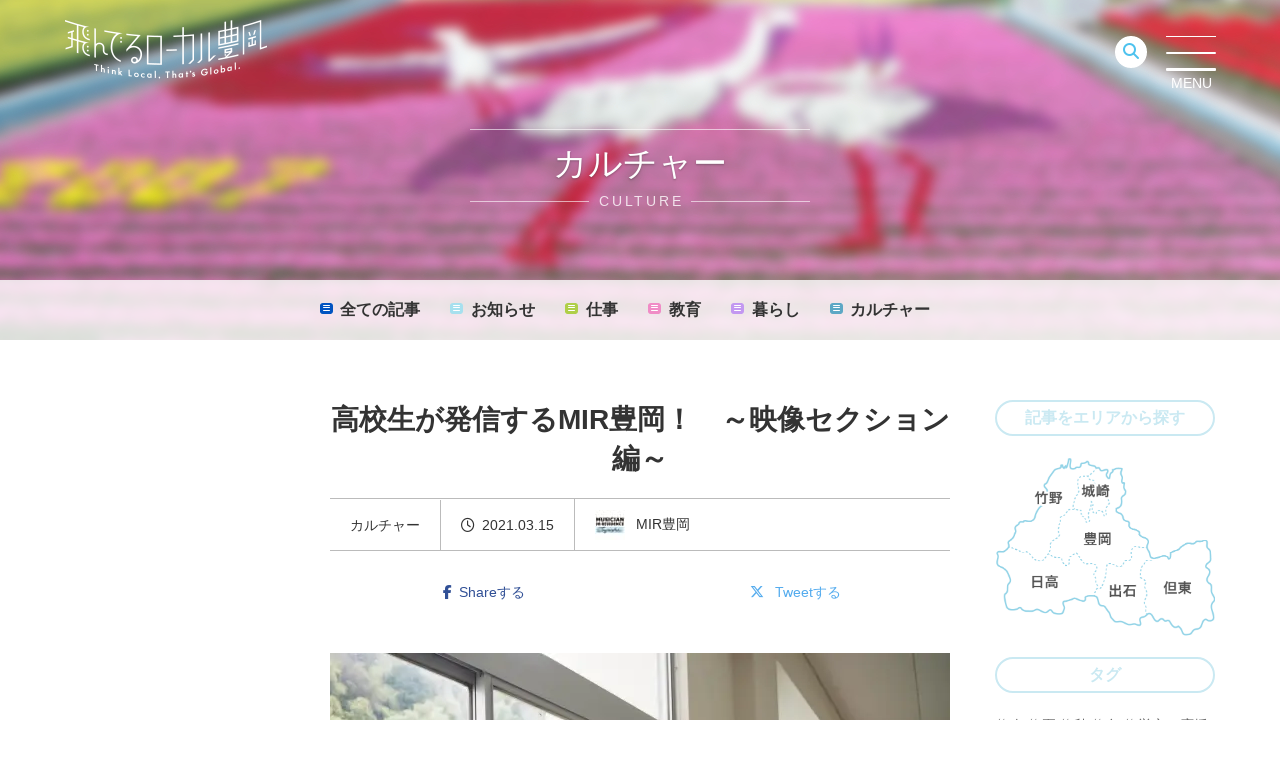

--- FILE ---
content_type: text/html; charset=UTF-8
request_url: https://tonderu-local.com/culture/20318.html
body_size: 84019
content:
<!DOCTYPE html>
<html lang="ja">
<head>
<meta charset="UTF-8">
<meta http-equiv="X-UA-Compatible" content="IE=edge">
<meta name="format-detection" content="telephone=no">
<meta name="viewport" content="width=device-width,initial-scale=1.0,user-scalable=yes">
<link rel="shortcut icon" type="image/vnd.microsoft.icon" sizes="16x16 32x32" href="https://tonderu-local.com/wp-content/themes/tonderu/images/favicon.ico">
<link rel="apple-touch-icon" sizes="180x180" href="https://tonderu-local.com/wp-content/themes/tonderu/images/apple-touch-icon.png">
<meta name='robots' content='index, follow, max-image-preview:large, max-snippet:-1, max-video-preview:-1' />

	<!-- This site is optimized with the Yoast SEO plugin v19.11 - https://yoast.com/wordpress/plugins/seo/ -->
	<title>高校生が発信するMIR豊岡！　～映像セクション編～ | 兵庫県豊岡市移住定住ポータルサイト・飛んでるローカル豊岡</title>
	<link rel="canonical" href="https://tonderu-local.com/culture/20318.html" />
	<meta property="og:locale" content="ja_JP" />
	<meta property="og:type" content="article" />
	<meta property="og:title" content="高校生が発信するMIR豊岡！　～映像セクション編～ | 兵庫県豊岡市移住定住ポータルサイト・飛んでるローカル豊岡" />
	<meta property="og:url" content="https://tonderu-local.com/culture/20318.html" />
	<meta property="og:site_name" content="兵庫県豊岡市移住定住ポータルサイト・飛んでるローカル豊岡" />
	<meta property="article:publisher" content="https://www.facebook.com/tonderu.local" />
	<meta property="article:published_time" content="2021-03-15T05:32:30+00:00" />
	<meta property="article:modified_time" content="2021-06-23T01:31:45+00:00" />
	<meta property="og:image" content="https://tonderu-local.com/wp-content/uploads/2021/03/35B2E5A3-1A1A-43DA-AF46-314E83A9F51E.jpeg" />
	<meta property="og:image:width" content="1702" />
	<meta property="og:image:height" content="1010" />
	<meta property="og:image:type" content="image/jpeg" />
	<meta name="author" content="MIR豊岡" />
	<meta name="twitter:card" content="summary_large_image" />
	<meta name="twitter:creator" content="@https://twitter.com/mir_toyooka" />
	<meta name="twitter:site" content="@tonderu_local" />
	<meta name="twitter:label1" content="執筆者" />
	<meta name="twitter:data1" content="MIR豊岡" />
	<script type="application/ld+json" class="yoast-schema-graph">{"@context":"https://schema.org","@graph":[{"@type":"WebPage","@id":"https://tonderu-local.com/culture/20318.html","url":"https://tonderu-local.com/culture/20318.html","name":"高校生が発信するMIR豊岡！　～映像セクション編～ | 兵庫県豊岡市移住定住ポータルサイト・飛んでるローカル豊岡","isPartOf":{"@id":"https://tonderu-local.com/#website"},"primaryImageOfPage":{"@id":"https://tonderu-local.com/culture/20318.html#primaryimage"},"image":{"@id":"https://tonderu-local.com/culture/20318.html#primaryimage"},"thumbnailUrl":"https://tonderu-local.com/wp-content/uploads/2021/03/35B2E5A3-1A1A-43DA-AF46-314E83A9F51E.jpeg","datePublished":"2021-03-15T05:32:30+00:00","dateModified":"2021-06-23T01:31:45+00:00","author":{"@id":"https://tonderu-local.com/#/schema/person/b86137694787823843f442d764bb48a4"},"breadcrumb":{"@id":"https://tonderu-local.com/culture/20318.html#breadcrumb"},"inLanguage":"ja","potentialAction":[{"@type":"ReadAction","target":["https://tonderu-local.com/culture/20318.html"]}]},{"@type":"ImageObject","inLanguage":"ja","@id":"https://tonderu-local.com/culture/20318.html#primaryimage","url":"https://tonderu-local.com/wp-content/uploads/2021/03/35B2E5A3-1A1A-43DA-AF46-314E83A9F51E.jpeg","contentUrl":"https://tonderu-local.com/wp-content/uploads/2021/03/35B2E5A3-1A1A-43DA-AF46-314E83A9F51E.jpeg","width":1702,"height":1010},{"@type":"BreadcrumbList","@id":"https://tonderu-local.com/culture/20318.html#breadcrumb","itemListElement":[{"@type":"ListItem","position":1,"name":"ホーム","item":"https://tonderu-local.com/"},{"@type":"ListItem","position":2,"name":"カルチャー","item":"https://tonderu-local.com/category/culture"},{"@type":"ListItem","position":3,"name":"高校生が発信するMIR豊岡！　～映像セクション編～"}]},{"@type":"WebSite","@id":"https://tonderu-local.com/#website","url":"https://tonderu-local.com/","name":"兵庫県豊岡市移住定住ポータルサイト・飛んでるローカル豊岡","description":"先輩移住者が中心の市民ライター達が発信","potentialAction":[{"@type":"SearchAction","target":{"@type":"EntryPoint","urlTemplate":"https://tonderu-local.com/?s={search_term_string}"},"query-input":"required name=search_term_string"}],"inLanguage":"ja"},{"@type":"Person","@id":"https://tonderu-local.com/#/schema/person/b86137694787823843f442d764bb48a4","name":"MIR豊岡","image":{"@type":"ImageObject","inLanguage":"ja","@id":"https://tonderu-local.com/#/schema/person/image/","url":"https://secure.gravatar.com/avatar/ab2c25b26009ad954a2edd436bd7dffd?s=96&d=mm&r=g","contentUrl":"https://secure.gravatar.com/avatar/ab2c25b26009ad954a2edd436bd7dffd?s=96&d=mm&r=g","caption":"MIR豊岡"},"description":"「MUSICIAN IN RESIDENCE 豊岡（MIR豊岡）」実行チームです。 活動の様子やイベントの情報を発信していきます♪ SNSも更新中！ Twitter｜ https://twitter.com/mir_toyooka Instagram｜https://www.instagram.com/mir_toyooka/","sameAs":["https://www.instagram.com/mir_toyooka/","https://twitter.com/https://twitter.com/mir_toyooka"],"url":"https://tonderu-local.com/author/mir_toyooka"}]}</script>
	<!-- / Yoast SEO plugin. -->


<link rel='dns-prefetch' href='//ajaxzip3.github.io' />
<link rel='dns-prefetch' href='//cdnjs.cloudflare.com' />
<link rel='dns-prefetch' href='//fonts.googleapis.com' />
<link rel='dns-prefetch' href='//s.w.org' />
<link rel='stylesheet' id='wp-block-library-css'  href='https://tonderu-local.com/wp-includes/css/dist/block-library/style.min.css' type='text/css' media='all' />
<style id='global-styles-inline-css' type='text/css'>
body{--wp--preset--color--black: #000000;--wp--preset--color--cyan-bluish-gray: #abb8c3;--wp--preset--color--white: #ffffff;--wp--preset--color--pale-pink: #f78da7;--wp--preset--color--vivid-red: #cf2e2e;--wp--preset--color--luminous-vivid-orange: #ff6900;--wp--preset--color--luminous-vivid-amber: #fcb900;--wp--preset--color--light-green-cyan: #7bdcb5;--wp--preset--color--vivid-green-cyan: #00d084;--wp--preset--color--pale-cyan-blue: #8ed1fc;--wp--preset--color--vivid-cyan-blue: #0693e3;--wp--preset--color--vivid-purple: #9b51e0;--wp--preset--gradient--vivid-cyan-blue-to-vivid-purple: linear-gradient(135deg,rgba(6,147,227,1) 0%,rgb(155,81,224) 100%);--wp--preset--gradient--light-green-cyan-to-vivid-green-cyan: linear-gradient(135deg,rgb(122,220,180) 0%,rgb(0,208,130) 100%);--wp--preset--gradient--luminous-vivid-amber-to-luminous-vivid-orange: linear-gradient(135deg,rgba(252,185,0,1) 0%,rgba(255,105,0,1) 100%);--wp--preset--gradient--luminous-vivid-orange-to-vivid-red: linear-gradient(135deg,rgba(255,105,0,1) 0%,rgb(207,46,46) 100%);--wp--preset--gradient--very-light-gray-to-cyan-bluish-gray: linear-gradient(135deg,rgb(238,238,238) 0%,rgb(169,184,195) 100%);--wp--preset--gradient--cool-to-warm-spectrum: linear-gradient(135deg,rgb(74,234,220) 0%,rgb(151,120,209) 20%,rgb(207,42,186) 40%,rgb(238,44,130) 60%,rgb(251,105,98) 80%,rgb(254,248,76) 100%);--wp--preset--gradient--blush-light-purple: linear-gradient(135deg,rgb(255,206,236) 0%,rgb(152,150,240) 100%);--wp--preset--gradient--blush-bordeaux: linear-gradient(135deg,rgb(254,205,165) 0%,rgb(254,45,45) 50%,rgb(107,0,62) 100%);--wp--preset--gradient--luminous-dusk: linear-gradient(135deg,rgb(255,203,112) 0%,rgb(199,81,192) 50%,rgb(65,88,208) 100%);--wp--preset--gradient--pale-ocean: linear-gradient(135deg,rgb(255,245,203) 0%,rgb(182,227,212) 50%,rgb(51,167,181) 100%);--wp--preset--gradient--electric-grass: linear-gradient(135deg,rgb(202,248,128) 0%,rgb(113,206,126) 100%);--wp--preset--gradient--midnight: linear-gradient(135deg,rgb(2,3,129) 0%,rgb(40,116,252) 100%);--wp--preset--duotone--dark-grayscale: url('#wp-duotone-dark-grayscale');--wp--preset--duotone--grayscale: url('#wp-duotone-grayscale');--wp--preset--duotone--purple-yellow: url('#wp-duotone-purple-yellow');--wp--preset--duotone--blue-red: url('#wp-duotone-blue-red');--wp--preset--duotone--midnight: url('#wp-duotone-midnight');--wp--preset--duotone--magenta-yellow: url('#wp-duotone-magenta-yellow');--wp--preset--duotone--purple-green: url('#wp-duotone-purple-green');--wp--preset--duotone--blue-orange: url('#wp-duotone-blue-orange');--wp--preset--font-size--small: 13px;--wp--preset--font-size--medium: 20px;--wp--preset--font-size--large: 36px;--wp--preset--font-size--x-large: 42px;}.has-black-color{color: var(--wp--preset--color--black) !important;}.has-cyan-bluish-gray-color{color: var(--wp--preset--color--cyan-bluish-gray) !important;}.has-white-color{color: var(--wp--preset--color--white) !important;}.has-pale-pink-color{color: var(--wp--preset--color--pale-pink) !important;}.has-vivid-red-color{color: var(--wp--preset--color--vivid-red) !important;}.has-luminous-vivid-orange-color{color: var(--wp--preset--color--luminous-vivid-orange) !important;}.has-luminous-vivid-amber-color{color: var(--wp--preset--color--luminous-vivid-amber) !important;}.has-light-green-cyan-color{color: var(--wp--preset--color--light-green-cyan) !important;}.has-vivid-green-cyan-color{color: var(--wp--preset--color--vivid-green-cyan) !important;}.has-pale-cyan-blue-color{color: var(--wp--preset--color--pale-cyan-blue) !important;}.has-vivid-cyan-blue-color{color: var(--wp--preset--color--vivid-cyan-blue) !important;}.has-vivid-purple-color{color: var(--wp--preset--color--vivid-purple) !important;}.has-black-background-color{background-color: var(--wp--preset--color--black) !important;}.has-cyan-bluish-gray-background-color{background-color: var(--wp--preset--color--cyan-bluish-gray) !important;}.has-white-background-color{background-color: var(--wp--preset--color--white) !important;}.has-pale-pink-background-color{background-color: var(--wp--preset--color--pale-pink) !important;}.has-vivid-red-background-color{background-color: var(--wp--preset--color--vivid-red) !important;}.has-luminous-vivid-orange-background-color{background-color: var(--wp--preset--color--luminous-vivid-orange) !important;}.has-luminous-vivid-amber-background-color{background-color: var(--wp--preset--color--luminous-vivid-amber) !important;}.has-light-green-cyan-background-color{background-color: var(--wp--preset--color--light-green-cyan) !important;}.has-vivid-green-cyan-background-color{background-color: var(--wp--preset--color--vivid-green-cyan) !important;}.has-pale-cyan-blue-background-color{background-color: var(--wp--preset--color--pale-cyan-blue) !important;}.has-vivid-cyan-blue-background-color{background-color: var(--wp--preset--color--vivid-cyan-blue) !important;}.has-vivid-purple-background-color{background-color: var(--wp--preset--color--vivid-purple) !important;}.has-black-border-color{border-color: var(--wp--preset--color--black) !important;}.has-cyan-bluish-gray-border-color{border-color: var(--wp--preset--color--cyan-bluish-gray) !important;}.has-white-border-color{border-color: var(--wp--preset--color--white) !important;}.has-pale-pink-border-color{border-color: var(--wp--preset--color--pale-pink) !important;}.has-vivid-red-border-color{border-color: var(--wp--preset--color--vivid-red) !important;}.has-luminous-vivid-orange-border-color{border-color: var(--wp--preset--color--luminous-vivid-orange) !important;}.has-luminous-vivid-amber-border-color{border-color: var(--wp--preset--color--luminous-vivid-amber) !important;}.has-light-green-cyan-border-color{border-color: var(--wp--preset--color--light-green-cyan) !important;}.has-vivid-green-cyan-border-color{border-color: var(--wp--preset--color--vivid-green-cyan) !important;}.has-pale-cyan-blue-border-color{border-color: var(--wp--preset--color--pale-cyan-blue) !important;}.has-vivid-cyan-blue-border-color{border-color: var(--wp--preset--color--vivid-cyan-blue) !important;}.has-vivid-purple-border-color{border-color: var(--wp--preset--color--vivid-purple) !important;}.has-vivid-cyan-blue-to-vivid-purple-gradient-background{background: var(--wp--preset--gradient--vivid-cyan-blue-to-vivid-purple) !important;}.has-light-green-cyan-to-vivid-green-cyan-gradient-background{background: var(--wp--preset--gradient--light-green-cyan-to-vivid-green-cyan) !important;}.has-luminous-vivid-amber-to-luminous-vivid-orange-gradient-background{background: var(--wp--preset--gradient--luminous-vivid-amber-to-luminous-vivid-orange) !important;}.has-luminous-vivid-orange-to-vivid-red-gradient-background{background: var(--wp--preset--gradient--luminous-vivid-orange-to-vivid-red) !important;}.has-very-light-gray-to-cyan-bluish-gray-gradient-background{background: var(--wp--preset--gradient--very-light-gray-to-cyan-bluish-gray) !important;}.has-cool-to-warm-spectrum-gradient-background{background: var(--wp--preset--gradient--cool-to-warm-spectrum) !important;}.has-blush-light-purple-gradient-background{background: var(--wp--preset--gradient--blush-light-purple) !important;}.has-blush-bordeaux-gradient-background{background: var(--wp--preset--gradient--blush-bordeaux) !important;}.has-luminous-dusk-gradient-background{background: var(--wp--preset--gradient--luminous-dusk) !important;}.has-pale-ocean-gradient-background{background: var(--wp--preset--gradient--pale-ocean) !important;}.has-electric-grass-gradient-background{background: var(--wp--preset--gradient--electric-grass) !important;}.has-midnight-gradient-background{background: var(--wp--preset--gradient--midnight) !important;}.has-small-font-size{font-size: var(--wp--preset--font-size--small) !important;}.has-medium-font-size{font-size: var(--wp--preset--font-size--medium) !important;}.has-large-font-size{font-size: var(--wp--preset--font-size--large) !important;}.has-x-large-font-size{font-size: var(--wp--preset--font-size--x-large) !important;}
</style>
<link rel='stylesheet' id='avatar-manager-css'  href='https://tonderu-local.com/wp-content/plugins/avatar-manager/assets/css/avatar-manager.min.css' type='text/css' media='all' />
<link rel='stylesheet' id='tonderu-style-css'  href='https://tonderu-local.com/wp-content/themes/tonderu/style.css' type='text/css' media='all' />
<link rel='stylesheet' id='font-awesome-css'  href='https://cdnjs.cloudflare.com/ajax/libs/font-awesome/6.5.2/css/all.min.css' type='text/css' media='all' />
<link rel='stylesheet' id='google-fonts-css'  href='//fonts.googleapis.com/css?family=Crimson+Text:400,600' type='text/css' media='all' />
<link rel="https://api.w.org/" href="https://tonderu-local.com/wp-json/" /><link rel="alternate" type="application/json" href="https://tonderu-local.com/wp-json/wp/v2/posts/20318" /><link rel='shortlink' href='https://tonderu-local.com/?p=20318' />
<link rel="alternate" type="application/json+oembed" href="https://tonderu-local.com/wp-json/oembed/1.0/embed?url=https%3A%2F%2Ftonderu-local.com%2Fculture%2F20318.html" />
<link rel="alternate" type="text/xml+oembed" href="https://tonderu-local.com/wp-json/oembed/1.0/embed?url=https%3A%2F%2Ftonderu-local.com%2Fculture%2F20318.html&#038;format=xml" />
<script type="application/ld+json">{
              "@context" : "http://schema.org",
              "@type" : "Article",
              "name" : "高校生が発信するMIR豊岡！　～映像セクション編～",
              "author" : {
                   "@type" : "Person",
                   "name" : "MIR豊岡"
                   },
              "datePublished" : "2021-3-15",
              "image" : "https://tonderu-local.com/wp-content/uploads/2021/03/35B2E5A3-1A1A-43DA-AF46-314E83A9F51E.jpeg",
              "articleSection" : "カルチャー",
              "url" : "https://tonderu-local.com/culture/20318.html",
              "publisher" : {
                   "@type" : "Organization",
                   "name" : "兵庫県豊岡市移住定住ポータルサイト・飛んでるローカル豊岡"
                   }
              }</script><style type="text/css">.recentcomments a{display:inline !important;padding:0 !important;margin:0 !important;}</style>
<!-- <script src="https://ajax.googleapis.com/ajax/libs/jquery/3.6.1/jquery.min.js"></script> -->
<!-- <script src="https://ajax.googleapis.com/ajax/libs/jquery/3.7.1/jquery.min.js"></script> -->
<script src="https://ajax.googleapis.com/ajax/libs/jquery/3.5.1/jquery.min.js"></script>

<!--[if lt IE 9]>
<script src="https://tonderu-local.com/wp-content/themes/tonderu/js/html5shiv.js"></script>
<![endif]-->

<!--[if (gte IE 6)&(lte IE 8)]>
<script src="https://tonderu-local.com/wp-content/themes/tonderu/js/selectivizr.min.js"></script>
<script src="https://tonderu-local.com/wp-content/themes/tonderu/js/respond.min.js"></script>
<![endif]-->

<link rel='stylesheet' id='tonderu-style-css'  href='https://tonderu-local.com/wp-content/themes/tonderu/style_new.css' type='text/css' media='all' />

<script>
	(function(i,s,o,g,r,a,m){i['GoogleAnalyticsObject']=r;i[r]=i[r]||function(){
		(i[r].q=i[r].q||[]).push(arguments)},i[r].l=1*new Date();a=s.createElement(o),
		m=s.getElementsByTagName(o)[0];a.async=1;a.src=g;m.parentNode.insertBefore(a,m)
							})(window,document,'script','https://www.google-analytics.com/analytics.js','ga');
	ga('create', 'UA-76544643-2', 'auto');
	ga('send', 'pageview');
</script>

<!-- GA4 tag (gtag.js) -->
<script async src="https://www.googletagmanager.com/gtag/js?id=G-G07B3H16LC"></script>
<script>
  window.dataLayer = window.dataLayer || [];
  function gtag(){dataLayer.push(arguments);}
  gtag('js', new Date());
  gtag('config', 'G-G07B3H16LC');
</script>

<!-- Facebook Pixel Code -->
<script>
!function(f,b,e,v,n,t,s){if(f.fbq)return;n=f.fbq=function(){n.callMethod?
n.callMethod.apply(n,arguments):n.queue.push(arguments)};if(!f._fbq)f._fbq=n;
n.push=n;n.loaded=!0;n.version='2.0';n.queue=[];t=b.createElement(e);t.async=!0;
t.src=v;s=b.getElementsByTagName(e)[0];s.parentNode.insertBefore(t,s)}(window,
document,'script','https://connect.facebook.net/en_US/fbevents.js');
fbq('init', '1747080595618604'); // Insert your pixel ID here.
fbq('track', 'PageView');
</script>
<noscript><img height="1" width="1" style="display:none"
src="https://www.facebook.com/tr?id=1747080595618604&ev=PageView&noscript=1"
/></noscript>
<!-- DO NOT MODIFY -->
<!-- End Facebook Pixel Code -->
<!-- User Heat Tag -->
<script type="text/javascript">
(function(add, cla){window['UserHeatTag']=cla;window[cla]=window[cla]||function(){(window[cla].q=window[cla].q||[]).push(arguments)},window[cla].l=1*new Date();var ul=document.createElement('script');var tag = document.getElementsByTagName('script')[0];ul.async=1;ul.src=add;tag.parentNode.insertBefore(ul,tag);})('//uh.nakanohito.jp/uhj2/uh.js', '_uhtracker');_uhtracker({id:'uhLgHmzANO'});
</script>
<!-- End User Heat Tag -->
</head>
<style>
  .mv-txt{
    position: relative;
    filter:
    /*drop-shadow(0 0 5px white)
    drop-shadow(0 0 10px white)
    drop-shadow(0 0 15px white)
    drop-shadow(0 0 20px white);*/
    top: -100px;
  }

  @media screen and (min-width: 768px) {
    .mv-txt{
    top: -200px;

    img{
      width: 650px;
    }

  }

}
</style>

<body data-rsssl=1 class="post-template-default single single-post postid-20318 single-format-standard">


<header class="l-header header" id="js-header">
	<div class="row header__inner">
		<p class="header__logo"><a href="https://tonderu-local.com/"><img src="https://tonderu-local.com/wp-content/themes/tonderu/images/logo-header.png" width="202" height="59" alt="飛んでるローカル豊岡" class="retina"></a></p>
		<p class="header__text">先輩移住者が中心の市民ライター達が発信する、<br>兵庫県豊岡市移住ポータル</p>

				<h1 class="page-title">
			<span class="page-title__main">カルチャー</span>
			<span class="page-title__sub">CULTURE</span>
		</h1>
		
	</div>

</header><!-- /.l-header -->

<div id="search-wrap">
	<div class="nav--search">
		<form action="//tonderu-local.com/result" id="cse-search-box">
			<!-- <input type="hidden" name="ie" value="UTF-8"> -->
			<input type="text" name="q" size="29" />
			<input type="submit" name="sa" value="検索">
		</form>

		<a href="" class="icon--search"><i class="fa fa-search"></i></a>
	</div>
</div>
<div id="hamburger-menu-wrap"><a data-target="js-modal" class="modal-open">
	<div id="hamburger">
		<span class="inner_line" id="line1"></span>
		<span class="inner_line" id="line2"></span>
		<span class="inner_line" id="line3"></span>
    </div>
	<div class="hamburger-menu-txt">MENU</div>
</a></div>

	<nav class="global-nav nav-horizontal" id="js-nav">
	<div class="row global-nav__inner mask">
		<div class="menu-header_nav-container"><ul id="menu-header_nav" class="global-nav__main"><li id="menu-item-17338" class="cat-item-all menu-item menu-item-type-custom menu-item-object-custom menu-item-17338"><a href="/articles">全て<span class="sp-none">の記事</span></a></li>
<li id="menu-item-17332" class="cat-item cat-item-news menu-item menu-item-type-taxonomy menu-item-object-category menu-item-17332"><a href="https://tonderu-local.com/category/news">お知らせ</a></li>
<li id="menu-item-17333" class="cat-item cat-item-job menu-item menu-item-type-taxonomy menu-item-object-category menu-item-17333"><a href="https://tonderu-local.com/category/job">仕事</a></li>
<li id="menu-item-17334" class="cat-item cat-item-education menu-item menu-item-type-taxonomy menu-item-object-category menu-item-17334"><a href="https://tonderu-local.com/category/education">教育</a></li>
<li id="menu-item-17335" class="cat-item cat-item-life menu-item menu-item-type-taxonomy menu-item-object-category menu-item-17335"><a href="https://tonderu-local.com/category/life">暮らし</a></li>
<li id="menu-item-17336" class="cat-item cat-item-mir menu-item menu-item-type-taxonomy menu-item-object-category current-post-ancestor current-menu-parent current-post-parent menu-item-17336"><a href="https://tonderu-local.com/category/culture">カルチャー</a></li>
</ul></div>	</div>
</nav>
	<div class="l-container">

<main class="l-content">
	<div class="l-main">
				<article class="post">
			<header class="post__header">
				<h1 class="post__title">高校生が発信するMIR豊岡！　～映像セクション編～</h1>
				<div class="post__info">
										<span class="post__cat icon-cat icon--culture">カルチャー</span>
					<span class="post__date"><time datetime="2021-03-15">2021.03.15</time></span>
					<span class="post__author">
						<a href="https://tonderu-local.com/author/mir_toyooka">
							<img alt="" class="avatar avatar-30 photo avatar-default" height="30" src="https://tonderu-local.com/wp-content/uploads/2021/06/0cb47c6adf98beb372992b4376846670-120x120-1-30x30.jpg" width="30">							MIR豊岡						</a>
					</span>
				</div>
				<div class="post__share">
					<ul>
						<ul>
	<li class="facebook">
		<a href="http://www.facebook.com/sharer.php?src=bm&amp;u=https%3A%2F%2Ftonderu-local.com%2Fculture%2F20318.html&amp;t=%E9%AB%98%E6%A0%A1%E7%94%9F%E3%81%8C%E7%99%BA%E4%BF%A1%E3%81%99%E3%82%8BMIR%E8%B1%8A%E5%B2%A1%EF%BC%81%E3%80%80%EF%BD%9E%E6%98%A0%E5%83%8F%E3%82%BB%E3%82%AF%E3%82%B7%E3%83%A7%E3%83%B3%E7%B7%A8%EF%BD%9E+%7C+%E9%A3%9B%E3%82%93%E3%81%A7%E3%82%8B%E3%83%AD%E3%83%BC%E3%82%AB%E3%83%AB%E8%B1%8A%E5%B2%A1" onclick="window.open(this.href, 'FBwindow', 'width=650, height=450, menubar=no, toolbar=no, scrollbars=yes'); return false;">Shareする
					</a>
	</li>
	<li class="twitter">
		<a href="http://twitter.com/share?text=%E9%AB%98%E6%A0%A1%E7%94%9F%E3%81%8C%E7%99%BA%E4%BF%A1%E3%81%99%E3%82%8BMIR%E8%B1%8A%E5%B2%A1%EF%BC%81%E3%80%80%EF%BD%9E%E6%98%A0%E5%83%8F%E3%82%BB%E3%82%AF%E3%82%B7%E3%83%A7%E3%83%B3%E7%B7%A8%EF%BD%9E+%7C+%E9%A3%9B%E3%82%93%E3%81%A7%E3%82%8B%E3%83%AD%E3%83%BC%E3%82%AB%E3%83%AB%E8%B1%8A%E5%B2%A1&amp;url=https%3A%2F%2Ftonderu-local.com%2Fculture%2F20318.html&amp;tw_p=tweetbutton" onclick="javascript:window.open(this.href, '', 'menubar=no,toolbar=no,resizable=yes,scrollbars=yes,height=400,width=600');return false;">
			Tweetする
					</a>
	</li>
</ul>

					</ul>
				</div>
			</header>
			<div class="post__content">
				
				
								<img src="https://tonderu-local.com/wp-content/uploads/2021/03/C0222T01-620x465.jpg" width="620" height="465" alt="">
				
				
								<p>皆さんこんにちは。はじめまして。<br />
MIR豊岡レーベルセクションに所属している、兵庫県立出石高等学校1年生の加藤丈太郎です。<br />
ユーフォニアムとチューバを吹いている現役の吹奏楽部員で、スマホとパソコンが大好きです。<br />
よろしくお願いします。</p>
				
				
								<h2>プロモーションビデオが公開されました！</h2>
				
				
				
								<p><iframe src="https://www.youtube.com/embed/quwpIUafucU" width="560" height="315" frameborder="0" allowfullscreen="allowfullscreen"></iframe></p>
<p>2021年3月15日に、MIR豊岡映像セクションが手掛けたプロモーションビデオ（以下、PV）が公開されました。</p>
<p>MIR豊岡参加アーティストのKeishi Tanakaさんはもちろん、映像セクションメンバーの美しい歌声と、それを引き立てる豊岡の景色が印象的でした。また、各々の表情も活き活きとしていて、言葉で表すならば「青春を謳歌する高校生」といった感じでしょうか。とても素敵な映像だと思いました。</p>
<p>実はPVが公開される前に、僕が通う出石高校の図書室にて、映像セクションの活動をしている同じ高校の先輩女子ふたり、水谷聖菜さんと宮垣ひかりさんにお話を伺っていました。</p>
<p>前回のラジオセクションの紹介に引き続き、僕からは映像セクションの活動、そしてPV制作の裏話などを紹介していきます！<br />
※第一弾ラジオセクションの活動紹介の記事は<a href="https://tonderu-local.com/mir/20300.html">こちら</a>。</p>
				
				
								<h2>1年生のじょうたろう→先輩女子ふたりにインタビューー。</h2>
				
								<img src="https://tonderu-local.com/wp-content/uploads/2021/03/159123547_890175578425886_3844095610550742538_n-1-620x465.jpg" width="620" height="465" alt="">
				
								<p class="post-img-caption">最初は少し緊張しましたが、ふたりが優しくて、いろいろ楽しくお話しできました‼</p>
				
								<p>映像セクションでは、映像ディレクターの北山大介さん（<a href="http://t-h-r-e-e.com/">THREE IS A MAGIC NUMBER Inc.</a>代表）のご指導のもと、Zoomを用いながらPV制作の企画会議を行いました。</p>
<p>北山さんは、さまざまなミュージシャンと一緒にお仕事をされていて、今までたくさんのPVやMVの制作をしているスゴイ人。<br />
豊岡市でもいろんなお仕事をされていて、「飛んでるローカル豊岡」のPVも北山さんが手掛けられたそう。この機会に是非ご覧ください‼</p>
<p>北山さんが制作された豊岡のPVはこちら&darr;&darr;&darr;（2分19秒に豊岡の魅力がギュッと詰まってます）</p>
				
				
				
				
				
								<p><iframe src="https://www.youtube.com/embed/9GkNhNZ4OAc" width="560" height="315" frameborder="0" allowfullscreen="allowfullscreen"></iframe></p>
				
				
								<h2>豊岡の魅力を歌と共に</h2>
				
				
				
								<p>映像セクションは、聖菜さん、ひかりさんの他に近畿大学附属豊岡高校の男子2人の計4人のメンバーで活動されています。</p>
<p>企画会議で、北山さんから課されたミッションは、MIR豊岡レーベルからリリースするKeishiさんの『One Love (AVENUE Version) / Fallin&rsquo; Down』2曲のPVを制作すること。条件は、1曲につき15秒から30秒、THE観光地みたいなロケーションはNG、あとは自由に発想し、いっぱいアイデアをだすこと。</p>
<p>みんなでアイデアを出しあいました。企画の段階では、イラストを描いてパラパラ漫画を作り、それを動画に収める、といったものや、実際のライブで、豊岡市内で撮影した映像をバックにKeishiさんに歌っていただく、といったものまで斬新なアイデアが出て盛り上がったそうです。</p>
<p>そしてその結果、‟豊岡市内の景色をバックに、セクションメンバー一人ひとりが歌うところを撮影する&rdquo;という方法に決まりました。豊岡の緑豊かな美しい景色を活かせると共に、あまり豊岡をよく知らない人にも魅力を伝えられるのではないかと考えたからです。</p>
				
				
				
								<img src="https://tonderu-local.com/wp-content/uploads/2021/03/158497670_193662009222235_4998773457138860237_n-620x827.jpg" width="620" height="827" alt="">
				
								<p class="post-img-caption">撮影時、聖菜さんの一コマ（撮影：ひかりさん）。僕たちの通う出石高校のすぐ近くのスポットにて。</p>
				
								<p>活動の一環として、歌の練習も行いました。先生になってくれたのは、海外でも音楽活動をされていた、豊岡市地域おこし協力隊員であり、ミュージックトレーナーでもあるノブさんです。<br />
メンバー一人ひとりが歌う練習をしました。最初は寒さと緊張で声が出なかったようですが、ノブさんの発声練習のおかげで、いつもどおり歌えるモチベーションになり、現場へ向かいました‼</p>
				
				
				
								<img src="https://tonderu-local.com/wp-content/uploads/2021/03/41c14e43ded87f1877ea939f88cd72ab-620x333.jpg" width="620" height="333" alt="">
				
								<p class="post-img-caption">ノブさんのボイトレ＆歌唱指導＆モチベーションアップ講習</p>
				
								<p>PVの撮影場所は、豊岡市京町にある「ひまわり公園」、登録有形文化財にも指定されているホテル「オーベルジュ豊岡1925」、出石町にある「有子山稲荷神社」、そしてふたりが通っている「出石高等学校」に決まりました。</p>
<p>「ひまわり公園」は、2020年3月にライブ配信を行った会場「とゞ兵」の目の前、「豊岡1925」は、Keishiさんのミニアルバム「AVENUE」ジャケット写真や収録曲のMV撮影場所であったりと、Keishiさんにとても縁のある場所なのです。</p>
				
				
				
								<img src="https://tonderu-local.com/wp-content/uploads/2021/03/159022494_923172471558982_1817671135762682934_n-620x827.jpg" width="620" height="827" alt="">
				
								<p class="post-img-caption">撮影時の一コマ→近畿大学附属豊岡高校の輝人（きらと）さん。出石高校の女子2人が見守っています。</p>
				
								<p>最後に、今回お話を伺ったおふたりから、企画のPRメッセージをいただきました。</p>
<p>（ひかりさん）<br />
「私たちは、豊岡の景色や良さが伝わるように、動画を撮りました。皆がそれぞれ歌っているので、そこに注目して欲しいな、と思います。」</p>
<p>（聖菜さん）<br />
「Keishiさんの楽曲の魅力とともに豊岡の魅力が伝われば嬉しいです。いろんな場所、様々な画角で撮ったので、豊岡にこういう所があるんだなぁ&hellip;、と伝わってほしいです。」</p>
				
				
				
								<img src="https://tonderu-local.com/wp-content/uploads/2021/03/159155652_182494013416488_6089682788531647377_n-620x465.jpg" width="620" height="465" alt="">
				
								<p class="post-img-caption">聖菜さんとひかりさん。ふたりは音楽大好きで、いろんなライブに一緒に行くほど仲良し。</p>
				
								<p>おふたりの話を聞いた後で改めてPVを見てみると、映像セクション皆で築き上げた作品が、とても素敵なものに仕上がっていて本当に嬉しく思いました。</p>
<p>PVは、豊岡市公式YouTube（<a href="https://www.youtube.com/playlist?list=PLNaJksgH9dnSMdCFCtkeoSLc1tOiRzvdz">ToyookaCityOffice</a>）のほか、MIR豊岡SNS（<a href="https://www.instagram.com/mir_toyooka/">Instagram</a>、<a href="https://twitter.com/mir_toyooka">Twitter</a>）でも公開されています。<br />
ひかりさん、輝人さんバージョンもありますのでぜひご覧ください！</p>
				
				


				
							</div>
			<footer class="post__footer">
				<div class="post__info">
										<span class="post__cat icon-cat icon--culture">カルチャー</span>
					<span class="post__date"><time datetime="2021-03-15">2021.03.15</time></span>
					<span class="post__author">
						<a href="https://tonderu-local.com/author/mir_toyooka">
							<img alt="" class="avatar avatar-30 photo avatar-default" height="30" src="https://tonderu-local.com/wp-content/uploads/2021/06/0cb47c6adf98beb372992b4376846670-120x120-1-30x30.jpg" width="30">							MIR豊岡						</a>
					</span>
				</div>

<div class="post__tags">
	<span>この記事のタグ</span>
	<ul><li><a href="https://tonderu-local.com/tag/%e9%ab%98%e6%a0%a1%e7%94%9f" rel="tag">高校生</a></li><li><a href="https://tonderu-local.com/tag/%e9%9f%b3%e6%a5%bd" rel="tag">音楽</a></li><li><a href="https://tonderu-local.com/tag/mir" rel="tag">MIR</a></li></ul></div>
<style>
.post__footer .post__info {
    margin-bottom: 0px;
}
.post__footer .post__tags {
    margin-bottom: 40px;
    border-bottom: 1px solid #bbbbbb;
    padding: 10px 0px 8px;
	overflow: hidden;
}
.post__footer .post__tags span::before {
    font-family: "FontAwesome";
    content: "\f02b";
    padding-right: .5em;
}
.post__footer .post__tags ul,
.post__footer .post__tags li{
    padding:0;
    margin:0;
    list-style:none;
}
.post__footer .post__tags li{
    display:inline-block;
    margin-right:5px;
}
.post__footer .post__tags li a{
    display:block;
    font-size:0.85em;
    color: #333333;
    text-decoration:none;
    background:#cae9f2;
	border-radius:15px;
	padding:2px 10px;
	margin:0 0 0.3em 0;
	transition: 0.4s;
}
.post__footer .post__tags li a:hover {
	color: #FFFFFF;
	background: #78c7de;
}
@media only screen and (min-width: 768px) {
	.post__footer .post__tags span {
	    float:left;
	}
	.post__footer .post__tags ul{
	    margin-left:140px;
	}
}
</style>



				<div class="author-profile">
					<h2 class="author-profile__title">この記事を書いた人</h2>
					<div class="author-profile__content">
						<div class="author-profile__image">
							<a href="https://tonderu-local.com/author/mir_toyooka">
								<img alt="" class="avatar avatar-140 photo avatar-default" height="140" src="https://tonderu-local.com/wp-content/uploads/2021/06/0cb47c6adf98beb372992b4376846670-120x120-1-140x140.jpg" width="140">							</a>
						</div>
						<dl>
							<dt>MIR豊岡</dt>
							<dd><p>「MUSICIAN IN RESIDENCE 豊岡（MIR豊岡）」実行チームです。<br />
活動の様子やイベントの情報を発信していきます♪</p>
<p>SNSも更新中！<br />
Twitter｜ https://twitter.com/mir_toyooka<br />
Instagram｜https://www.instagram.com/mir_toyooka/</p>
</dd>
						</dl>
					</div>
					<div class="author-profile__link"><a href="https://tonderu-local.com/author/mir_toyooka">記事一覧へ</a></div>
				</div>

				<div class="post__share">
					<ul>
						<ul>
	<li class="facebook">
		<a href="http://www.facebook.com/sharer.php?src=bm&amp;u=https%3A%2F%2Ftonderu-local.com%2Fculture%2F20318.html&amp;t=%E9%AB%98%E6%A0%A1%E7%94%9F%E3%81%8C%E7%99%BA%E4%BF%A1%E3%81%99%E3%82%8BMIR%E8%B1%8A%E5%B2%A1%EF%BC%81%E3%80%80%EF%BD%9E%E6%98%A0%E5%83%8F%E3%82%BB%E3%82%AF%E3%82%B7%E3%83%A7%E3%83%B3%E7%B7%A8%EF%BD%9E+%7C+%E9%A3%9B%E3%82%93%E3%81%A7%E3%82%8B%E3%83%AD%E3%83%BC%E3%82%AB%E3%83%AB%E8%B1%8A%E5%B2%A1" onclick="window.open(this.href, 'FBwindow', 'width=650, height=450, menubar=no, toolbar=no, scrollbars=yes'); return false;">Shareする
					</a>
	</li>
	<li class="twitter">
		<a href="http://twitter.com/share?text=%E9%AB%98%E6%A0%A1%E7%94%9F%E3%81%8C%E7%99%BA%E4%BF%A1%E3%81%99%E3%82%8BMIR%E8%B1%8A%E5%B2%A1%EF%BC%81%E3%80%80%EF%BD%9E%E6%98%A0%E5%83%8F%E3%82%BB%E3%82%AF%E3%82%B7%E3%83%A7%E3%83%B3%E7%B7%A8%EF%BD%9E+%7C+%E9%A3%9B%E3%82%93%E3%81%A7%E3%82%8B%E3%83%AD%E3%83%BC%E3%82%AB%E3%83%AB%E8%B1%8A%E5%B2%A1&amp;url=https%3A%2F%2Ftonderu-local.com%2Fculture%2F20318.html&amp;tw_p=tweetbutton" onclick="javascript:window.open(this.href, '', 'menubar=no,toolbar=no,resizable=yes,scrollbars=yes,height=400,width=600');return false;">
			Tweetする
					</a>
	</li>
</ul>

					</ul>
				</div>
				<div class="post__like-tonderu">
					<p><b>飛んでるローカル豊岡の様々な情報をFacebookでお届けします!</b></p>
					<div class="single_likebox">
<iframe src="https://www.facebook.com/plugins/like.php?href=https%3A%2F%2Fwww.facebook.com%2Ftonderu.local%2F&width=200&layout=button_count&action=like&size=large&show_faces=false&share=false&height=30&appId=224456127601662" width="200" height="30" style="border:none;overflow:hidden" scrolling="no" frameborder="0" allowTransparency="true"></iframe>
					</div>
				</div>
			</footer>
		</article>
				
		<section class="post-recommend">

			<h2>この記事を読んだ人にオススメ！</h2>
			
			<ul>
				
				<li class="list-post list-post--recommend">
					<a href="https://tonderu-local.com/culture/18339.html">
						<div class="list-post__thumb">
							<img width="280" height="210" src="https://tonderu-local.com/wp-content/uploads/2020/07/20200704_194048-280x210.jpg" class="attachment-thumbnail size-thumbnail wp-post-image" alt="" loading="lazy" />							<span class="readmore">もっと見る</span>
						</div>

						<div class="list-post__title">

							<h3>コロナ禍と映画館</h3>
						</div>
						<div class="list-post__info">
							<div class="list-post__author">
								<img alt="" class="avatar avatar-30 photo avatar-default" height="30" src="https://tonderu-local.com/wp-content/uploads/2021/06/FB_IMG_1495604541702-120x120-1-30x30.jpg" width="30">							</div>
														<span class="list-post__cat icon-cat icon--culture">カルチャー</span>
							<span class="list-post__date"><time datetime="2020-09-01">2020.09.01</time></span>
						</div>
					</a>
										<div class="list-post__icon list-post__icon--share">0</div>
									</li>
				
				<li class="list-post list-post--recommend">
					<a href="https://tonderu-local.com/culture/16391.html">
						<div class="list-post__thumb">
							<img width="280" height="210" src="https://tonderu-local.com/wp-content/uploads/2020/03/PD-0162-280x210.jpg" class="attachment-thumbnail size-thumbnail wp-post-image" alt="" loading="lazy" />							<span class="readmore">もっと見る</span>
						</div>

						<div class="list-post__title">

							<h3>長女が劇団青年団『東京ノート』に出演しちゃった話。vol.2</h3>
						</div>
						<div class="list-post__info">
							<div class="list-post__author">
								<img alt="" class="avatar avatar-30 photo avatar-default" height="30" src="https://tonderu-local.com/wp-content/uploads/2016/09/igaki-1-30x30.jpg" width="30">							</div>
														<span class="list-post__cat icon-cat icon--culture">カルチャー</span>
							<span class="list-post__date"><time datetime="2020-03-27">2020.03.27</time></span>
						</div>
					</a>
										<div class="list-post__icon list-post__icon--share">0</div>
									</li>
				
				<li class="list-post list-post--recommend">
					<a href="https://tonderu-local.com/culture/28571.html">
						<div class="list-post__thumb">
							<img width="280" height="210" src="https://tonderu-local.com/wp-content/uploads/2025/08/IMG_1356-280x210.jpg" class="attachment-thumbnail size-thumbnail wp-post-image" alt="" loading="lazy" />							<span class="readmore">もっと見る</span>
						</div>

						<div class="list-post__title">

							<h3>豊劇でフジロックならぬプチロック！？vol.2</h3>
						</div>
						<div class="list-post__info">
							<div class="list-post__author">
								<img alt="" class="avatar avatar-30 photo avatar-default" height="30" src="https://tonderu-local.com/wp-content/uploads/2025/07/kazmy_photo-30x30.jpg" width="30">							</div>
														<span class="list-post__cat icon-cat icon--culture">カルチャー</span>
							<span class="list-post__date"><time datetime="2025-08-20">2025.08.20</time></span>
						</div>
					</a>
										<div class="list-post__icon list-post__icon--share">0</div>
									</li>
							</ul>
								</section>
	</div><!-- /.l-main -->

	<div class="l-side l-side--left">
		<div>

	
		</div>
	</div><!--  -->
	<div class="l-side l-side--right">
	<div style="margin-bottom:20px;">
		<dt class="widget__title">記事をエリアから探す</dt>
		<div id="side-map"><img id="map" src="/sumai/wp-content/themes/sumai/images/sumai_side_map.png" alt="" usemap="#sidemap" width="660" height="543"></div>
		<map id="sidemap" name="sidemap">
			<area shape="poly" coords="468,306,504,297,543,279,576,257,635,249,649,284,642,372,655,417,657,498,627,501,619,521,574,540,531,515,510,500,486,505,457,480,453,370,441,348,441,324" href="/tag/但東">
			<area shape="poly" coords="303,400,293,427,313,450,357,505,437,515,454,484,452,446,452,411,450,369,438,349,438,321,472,303,458,272,414,269,408,285,411,312,372,330,337,319,325,390" href="/tag/出石">
			<area shape="poly" coords="36,269,1,288,3,329,27,342,40,371,21,412,32,466,210,480,212,444,232,434,267,447,289,429,300,397,294,351,300,336,294,321,264,324,246,300,222,300,213,336,201,303,165,297,141,315,99,315,87,285" href="/tag/日高">
			<area shape="poly" coords="227,3,172,37,118,100,117,157,105,182,67,190,32,266,90,282,105,312,141,309,165,291,159,254,189,242,198,172,218,163,237,157,231,133,252,109,243,69,283,52,305,31,274,9,241,29" href="/tag/竹野">
			<area shape="poly" coords="282,54,246,69,258,112,231,127,237,157,256,169,282,191,295,167,330,169,348,132,345,77,288,78" href="/tag/城崎">
			<area shape="poly" coords="306,33,282,54,290,75,349,75,348,133,330,172,297,169,282,194,234,160,201,172,192,242,159,254,168,297,198,303,213,324,219,300,249,294,261,321,297,318,300,333,297,348,300,397,321,391,330,360,333,324,339,315,372,330,408,309,406,284,411,268,458,269,462,250,426,221,405,194,375,169,371,165,385,146,399,108,393,75,386,32" href="/tag/豊岡">
		</map>
	</div>

	<div class="tag_cloud_wrap">
		<div class="widget__title">タグ</div>
		<ul>
					<li><a href="https://tonderu-local.com/tag/%e6%98%a5" onClick="ga('send','event','tag','click','春');gtag('event','tag',{'event_category':'click','event_label':'春'});"><i class="fa fa-hashtag" aria-hidden="true"></i>春<!-- (13)--></a></li>
			<li><a href="https://tonderu-local.com/tag/%e5%a4%8f" onClick="ga('send','event','tag','click','夏');gtag('event','tag',{'event_category':'click','event_label':'夏'});"><i class="fa fa-hashtag" aria-hidden="true"></i>夏<!-- (17)--></a></li>
			<li><a href="https://tonderu-local.com/tag/%e7%a7%8b" onClick="ga('send','event','tag','click','秋');gtag('event','tag',{'event_category':'click','event_label':'秋'});"><i class="fa fa-hashtag" aria-hidden="true"></i>秋<!-- (13)--></a></li>
			<li><a href="https://tonderu-local.com/tag/%e5%86%ac" onClick="ga('send','event','tag','click','冬');gtag('event','tag',{'event_category':'click','event_label':'冬'});"><i class="fa fa-hashtag" aria-hidden="true"></i>冬<!-- (22)--></a></li>
			<li><a href="https://tonderu-local.com/tag/%e5%b7%a3%e7%ab%8b%e3%81%a1%e5%bf%9c%e6%8f%b4" onClick="ga('send','event','tag','click','巣立ち応援');gtag('event','tag',{'event_category':'click','event_label':'巣立ち応援'});"><i class="fa fa-hashtag" aria-hidden="true"></i>巣立ち応援<!-- (20)--></a></li>
			<li><a href="https://tonderu-local.com/tag/%e7%a7%bb%e4%bd%8f" onClick="ga('send','event','tag','click','移住');gtag('event','tag',{'event_category':'click','event_label':'移住'});"><i class="fa fa-hashtag" aria-hidden="true"></i>移住<!-- (28)--></a></li>
			<li><a href="https://tonderu-local.com/tag/u%e3%82%bf%e3%83%bc%e3%83%b3" onClick="ga('send','event','tag','click','Uターン');gtag('event','tag',{'event_category':'click','event_label':'Uターン'});"><i class="fa fa-hashtag" aria-hidden="true"></i>Uターン<!-- (23)--></a></li>
			<li><a href="https://tonderu-local.com/tag/%e8%b1%8a%e5%b2%a1%e3%81%ab%e4%bd%8f%e3%82%80%e4%ba%ba" onClick="ga('send','event','tag','click','豊岡に住む人');gtag('event','tag',{'event_category':'click','event_label':'豊岡に住む人'});"><i class="fa fa-hashtag" aria-hidden="true"></i>豊岡に住む人<!-- (9)--></a></li>
			<li><a href="https://tonderu-local.com/tag/%e3%83%ad%e3%83%bc%e3%82%ab%e3%83%ab" onClick="ga('send','event','tag','click','ローカル');gtag('event','tag',{'event_category':'click','event_label':'ローカル'});"><i class="fa fa-hashtag" aria-hidden="true"></i>ローカル<!-- (30)--></a></li>
			<li><a href="https://tonderu-local.com/tag/%e5%a4%9a%e6%a7%98%e6%80%a7%e3%82%92%e5%8f%97%e3%81%91%e5%85%a5%e3%82%8c%e3%82%8b%e3%81%be%e3%81%a1" onClick="ga('send','event','tag','click','多様性を受け入れるまち');gtag('event','tag',{'event_category':'click','event_label':'多様性を受け入れるまち'});"><i class="fa fa-hashtag" aria-hidden="true"></i>多様性を受け入れるまち<!-- (7)--></a></li>
			<li><a href="https://tonderu-local.com/tag/%e4%bc%9d%e7%b5%b1" onClick="ga('send','event','tag','click','伝統');gtag('event','tag',{'event_category':'click','event_label':'伝統'});"><i class="fa fa-hashtag" aria-hidden="true"></i>伝統<!-- (8)--></a></li>
			<li><a href="https://tonderu-local.com/tag/%e8%87%aa%e7%84%b6" onClick="ga('send','event','tag','click','自然');gtag('event','tag',{'event_category':'click','event_label':'自然'});"><i class="fa fa-hashtag" aria-hidden="true"></i>自然<!-- (39)--></a></li>
			<li><a href="https://tonderu-local.com/tag/%e3%82%b3%e3%82%a6%e3%83%8e%e3%83%88%e3%83%aa" onClick="ga('send','event','tag','click','コウノトリ');gtag('event','tag',{'event_category':'click','event_label':'コウノトリ'});"><i class="fa fa-hashtag" aria-hidden="true"></i>コウノトリ<!-- (9)--></a></li>
			<li><a href="https://tonderu-local.com/tag/%e9%a3%9f" onClick="ga('send','event','tag','click','食');gtag('event','tag',{'event_category':'click','event_label':'食'});"><i class="fa fa-hashtag" aria-hidden="true"></i>食<!-- (34)--></a></li>
			<li><a href="https://tonderu-local.com/tag/%e6%b5%b7%e3%81%ae%e5%b9%b8" onClick="ga('send','event','tag','click','海の幸');gtag('event','tag',{'event_category':'click','event_label':'海の幸'});"><i class="fa fa-hashtag" aria-hidden="true"></i>海の幸<!-- (15)--></a></li>
			<li><a href="https://tonderu-local.com/tag/%e5%ad%90%e8%82%b2%e3%81%a6" onClick="ga('send','event','tag','click','子育て');gtag('event','tag',{'event_category':'click','event_label':'子育て'});"><i class="fa fa-hashtag" aria-hidden="true"></i>子育て<!-- (52)--></a></li>
			<li><a href="https://tonderu-local.com/tag/%e5%ad%a6%e6%a0%a1" onClick="ga('send','event','tag','click','学校');gtag('event','tag',{'event_category':'click','event_label':'学校'});"><i class="fa fa-hashtag" aria-hidden="true"></i>学校<!-- (8)--></a></li>
			<li><a href="https://tonderu-local.com/tag/%e9%ab%98%e6%a0%a1%e7%94%9f" onClick="ga('send','event','tag','click','高校生');gtag('event','tag',{'event_category':'click','event_label':'高校生'});"><i class="fa fa-hashtag" aria-hidden="true"></i>高校生<!-- (19)--></a></li>
			<li><a href="https://tonderu-local.com/tag/%e3%82%a2%e3%83%bc%e3%83%88" onClick="ga('send','event','tag','click','アート');gtag('event','tag',{'event_category':'click','event_label':'アート'});"><i class="fa fa-hashtag" aria-hidden="true"></i>アート<!-- (12)--></a></li>
			<li><a href="https://tonderu-local.com/tag/%e6%bc%94%e5%8a%87" onClick="ga('send','event','tag','click','演劇');gtag('event','tag',{'event_category':'click','event_label':'演劇'});"><i class="fa fa-hashtag" aria-hidden="true"></i>演劇<!-- (11)--></a></li>
			<li><a href="https://tonderu-local.com/tag/%e6%98%a0%e7%94%bb" onClick="ga('send','event','tag','click','映画');gtag('event','tag',{'event_category':'click','event_label':'映画'});"><i class="fa fa-hashtag" aria-hidden="true"></i>映画<!-- (3)--></a></li>
			<li><a href="https://tonderu-local.com/tag/%e3%83%80%e3%83%b3%e3%82%b9" onClick="ga('send','event','tag','click','ダンス');gtag('event','tag',{'event_category':'click','event_label':'ダンス'});"><i class="fa fa-hashtag" aria-hidden="true"></i>ダンス<!-- (4)--></a></li>
			<li><a href="https://tonderu-local.com/tag/%e9%9f%b3%e6%a5%bd" onClick="ga('send','event','tag','click','音楽');gtag('event','tag',{'event_category':'click','event_label':'音楽'});"><i class="fa fa-hashtag" aria-hidden="true"></i>音楽<!-- (35)--></a></li>
			<li><a href="https://tonderu-local.com/tag/mir" onClick="ga('send','event','tag','click','MIR');gtag('event','tag',{'event_category':'click','event_label':'MIR'});"><i class="fa fa-hashtag" aria-hidden="true"></i>MIR<!-- (28)--></a></li>
			<li><a href="https://tonderu-local.com/tag/%e8%b5%b7%e6%a5%ad" onClick="ga('send','event','tag','click','起業');gtag('event','tag',{'event_category':'click','event_label':'起業'});"><i class="fa fa-hashtag" aria-hidden="true"></i>起業<!-- (16)--></a></li>
			<li><a href="https://tonderu-local.com/tag/%e5%b0%b1%e8%81%b7" onClick="ga('send','event','tag','click','就職');gtag('event','tag',{'event_category':'click','event_label':'就職'});"><i class="fa fa-hashtag" aria-hidden="true"></i>就職<!-- (4)--></a></li>
			<li><a href="https://tonderu-local.com/tag/%e5%9c%b0%e5%9f%9f%e3%81%8a%e3%81%93%e3%81%97%e5%8d%94%e5%8a%9b%e9%9a%8a" onClick="ga('send','event','tag','click','地域おこし協力隊');gtag('event','tag',{'event_category':'click','event_label':'地域おこし協力隊'});"><i class="fa fa-hashtag" aria-hidden="true"></i>地域おこし協力隊<!-- (12)--></a></li>
			<li><a href="https://tonderu-local.com/tag/%e3%83%97%e3%83%ad%e3%83%95%e3%82%a7%e3%83%83%e3%82%b7%e3%83%a7%e3%83%8a%e3%83%ab" onClick="ga('send','event','tag','click','プロフェッショナル');gtag('event','tag',{'event_category':'click','event_label':'プロフェッショナル'});"><i class="fa fa-hashtag" aria-hidden="true"></i>プロフェッショナル<!-- (8)--></a></li>
			<li><a href="https://tonderu-local.com/tag/%e8%be%b2%e6%a5%ad" onClick="ga('send','event','tag','click','農業');gtag('event','tag',{'event_category':'click','event_label':'農業'});"><i class="fa fa-hashtag" aria-hidden="true"></i>農業<!-- (3)--></a></li>
			<li><a href="https://tonderu-local.com/tag/%e9%81%8a%e3%81%b3" onClick="ga('send','event','tag','click','遊び');gtag('event','tag',{'event_category':'click','event_label':'遊び'});"><i class="fa fa-hashtag" aria-hidden="true"></i>遊び<!-- (9)--></a></li>
			<li><a href="https://tonderu-local.com/tag/%e3%82%a2%e3%82%a6%e3%83%88%e3%83%89%e3%82%a2" onClick="ga('send','event','tag','click','アウトドア');gtag('event','tag',{'event_category':'click','event_label':'アウトドア'});"><i class="fa fa-hashtag" aria-hidden="true"></i>アウトドア<!-- (14)--></a></li>
			<li><a href="https://tonderu-local.com/tag/%e3%82%b9%e3%83%9d%e3%83%bc%e3%83%84" onClick="ga('send','event','tag','click','スポーツ');gtag('event','tag',{'event_category':'click','event_label':'スポーツ'});"><i class="fa fa-hashtag" aria-hidden="true"></i>スポーツ<!-- (3)--></a></li>
			<li><a href="https://tonderu-local.com/tag/%e3%82%b0%e3%83%ad%e3%83%bc%e3%83%90%e3%83%ab" onClick="ga('send','event','tag','click','グローバル');gtag('event','tag',{'event_category':'click','event_label':'グローバル'});"><i class="fa fa-hashtag" aria-hidden="true"></i>グローバル<!-- (7)--></a></li>
			<li><a href="https://tonderu-local.com/tag/%e4%ba%a4%e9%80%9a" onClick="ga('send','event','tag','click','交通');gtag('event','tag',{'event_category':'click','event_label':'交通'});"><i class="fa fa-hashtag" aria-hidden="true"></i>交通<!-- (9)--></a></li>
			<li><a href="https://tonderu-local.com/tag/%e3%82%ab%e3%83%90%e3%83%b3" onClick="ga('send','event','tag','click','カバン');gtag('event','tag',{'event_category':'click','event_label':'カバン'});"><i class="fa fa-hashtag" aria-hidden="true"></i>カバン<!-- (3)--></a></li>
			<li><a href="https://tonderu-local.com/tag/%e3%83%ac%e3%82%b7%e3%83%94" onClick="ga('send','event','tag','click','レシピ');gtag('event','tag',{'event_category':'click','event_label':'レシピ'});"><i class="fa fa-hashtag" aria-hidden="true"></i>レシピ<!-- (14)--></a></li>
			<li><a href="https://tonderu-local.com/tag/%e3%82%a4%e3%83%b3%e3%82%bf%e3%83%93%e3%83%a5%e3%83%bc" onClick="ga('send','event','tag','click','インタビュー');gtag('event','tag',{'event_category':'click','event_label':'インタビュー'});"><i class="fa fa-hashtag" aria-hidden="true"></i>インタビュー<!-- (29)--></a></li>
			<li><a href="https://tonderu-local.com/tag/%e3%81%af%e3%81%98%e3%82%81%e3%81%be%e3%81%97%e3%81%a6" onClick="ga('send','event','tag','click','はじめまして');gtag('event','tag',{'event_category':'click','event_label':'はじめまして'});"><i class="fa fa-hashtag" aria-hidden="true"></i>はじめまして<!-- (42)--></a></li>
			<li><a href="https://tonderu-local.com/tag/%e3%82%a4%e3%83%99%e3%83%b3%e3%83%88" onClick="ga('send','event','tag','click','イベント');gtag('event','tag',{'event_category':'click','event_label':'イベント'});"><i class="fa fa-hashtag" aria-hidden="true"></i>イベント<!-- (80)--></a></li>
		</ul>
	</div>

	<div class="thumb-youtube" id="js-side-youtube2">
		<a data-target="js-modal-youtube" class="modal-open"><img src="https://tonderu-local.com/wp-content/themes/tonderu/images/img-youtube_off2.jpg" width="220" height="124" alt=""></a>
	</div>
	<div class="thumb-youtube" id="js-side-youtube">
		<a data-target="js-modal-youtube" class="modal-open"><img src="https://tonderu-local.com/wp-content/themes/tonderu/images/img-youtube_off.jpg" width="220" height="124" alt=""></a>
	</div>

	<dl class="widget">
		<dt class="widget__title widget__title--link"><a href="https://tonderu-local.com/writer">飛んでる市民ライター</a></dt>
		<dd class="widget__content">
			<div class="widget__writer">

				<ul class="">
																				<li>
						<a href="https://tonderu-local.com/?author=4" title="井垣真紀"><img alt="" class="avatar avatar-60 photo avatar-default" height="60" src="https://tonderu-local.com/wp-content/uploads/2016/09/igaki-1-60x60.jpg" width="60"></a>
					</li>
										<li>
						<a href="https://tonderu-local.com/?author=5" title="西垣義嗣"><img alt="" class="avatar avatar-60 photo avatar-default" height="60" src="https://tonderu-local.com/wp-content/uploads/2016/09/1d1004f46edf36c57c7cab549bf92bc6-60x60.jpg" width="60"></a>
					</li>
										<li>
						<a href="https://tonderu-local.com/?author=6" title="西垣崇史"><img alt="" class="avatar avatar-60 photo avatar-default" height="60" src="https://tonderu-local.com/wp-content/uploads/2016/09/2e2d545cd067f69f62856aa672a7e46f-60x60.jpg" width="60"></a>
					</li>
										<li>
						<a href="https://tonderu-local.com/?author=30" title="飛んでるローカル豊岡編集部"><img alt="" class="avatar avatar-60 photo avatar-default" height="60" src="https://tonderu-local.com/wp-content/uploads/2023/01/tonderu-local_kaku-60x60.png" width="60"></a>
					</li>
										<li>
						<a href="https://tonderu-local.com/?author=38" title="伊木翔"><img alt="" class="avatar avatar-60 photo avatar-default" height="60" src="https://tonderu-local.com/wp-content/uploads/2023/06/0a1bcc419697f79d2c97eb001ff35270-60x60.jpg" width="60"></a>
					</li>
										<li>
						<a href="https://tonderu-local.com/?author=47" title="飯田 勇太郎"><img alt='' src='https://secure.gravatar.com/avatar/528a3cbed2348e5b82ab3fe3321a5387?s=60&#038;d=mm&#038;r=g' srcset='https://secure.gravatar.com/avatar/528a3cbed2348e5b82ab3fe3321a5387?s=120&#038;d=mm&#038;r=g 2x' class='avatar avatar-60 photo' height='60' width='60' loading='lazy'/></a>
					</li>
										<li>
						<a href="https://tonderu-local.com/?author=48" title="平 絵里香"><img alt='' src='https://secure.gravatar.com/avatar/a8ae74483ee4dcb469c1f5b96870ec8e?s=60&#038;d=mm&#038;r=g' srcset='https://secure.gravatar.com/avatar/a8ae74483ee4dcb469c1f5b96870ec8e?s=120&#038;d=mm&#038;r=g 2x' class='avatar avatar-60 photo' height='60' width='60' loading='lazy'/></a>
					</li>
										<li>
						<a href="https://tonderu-local.com/?author=50" title="Bull"><img alt="" class="avatar avatar-60 photo avatar-default" height="60" src="https://tonderu-local.com/wp-content/uploads/2021/06/18554942_1464665553605843_1935403452_n-120x120-1-60x60.jpg" width="60"></a>
					</li>
										<li>
						<a href="https://tonderu-local.com/?author=64" title="Akitsu OKD"><img alt="" class="avatar avatar-60 photo avatar-default" height="60" src="https://tonderu-local.com/wp-content/uploads/2021/06/15055673_691104924385830_3805466712671457303_n-120x120-1-60x60.jpg" width="60"></a>
					</li>
										<li>
						<a href="https://tonderu-local.com/?author=65" title="岡田将嘉"><img alt="" class="avatar avatar-60 photo avatar-default" height="60" src="https://tonderu-local.com/wp-content/uploads/2021/06/profile-120x120-1-60x60.jpg" width="60"></a>
					</li>
										<li>
						<a href="https://tonderu-local.com/?author=68" title="大森 友香"><img alt="" class="avatar avatar-60 photo avatar-default" height="60" src="https://tonderu-local.com/wp-content/uploads/2021/06/37e3808047553cedb34daa9b1d7ab2a3-120x120-1-60x60.jpg" width="60"></a>
					</li>
										<li>
						<a href="https://tonderu-local.com/?author=83" title="河村竜也"><img alt='' src='https://secure.gravatar.com/avatar/7ba442a83e32b8934b362b66b7f2a7be?s=60&#038;d=mm&#038;r=g' srcset='https://secure.gravatar.com/avatar/7ba442a83e32b8934b362b66b7f2a7be?s=120&#038;d=mm&#038;r=g 2x' class='avatar avatar-60 photo' height='60' width='60' loading='lazy'/></a>
					</li>
										<li>
						<a href="https://tonderu-local.com/?author=85" title="岡本美穂"><img alt='' src='https://secure.gravatar.com/avatar/15b6dc79e133d1f9e74a4c3a75614bc1?s=60&#038;d=mm&#038;r=g' srcset='https://secure.gravatar.com/avatar/15b6dc79e133d1f9e74a4c3a75614bc1?s=120&#038;d=mm&#038;r=g 2x' class='avatar avatar-60 photo' height='60' width='60' loading='lazy'/></a>
					</li>
										<li>
						<a href="https://tonderu-local.com/?author=101" title="MIR豊岡"><img alt="" class="avatar avatar-60 photo avatar-default" height="60" src="https://tonderu-local.com/wp-content/uploads/2021/06/0cb47c6adf98beb372992b4376846670-120x120-1-60x60.jpg" width="60"></a>
					</li>
										<li>
						<a href="https://tonderu-local.com/?author=104" title="豊岡市 移住・定住促進担当者"><img alt="" class="avatar avatar-60 photo avatar-default" height="60" src="https://tonderu-local.com/wp-content/uploads/2021/06/0d40a5e4a645fc6b96e767d64ac0878e-1-60x60.png" width="60"></a>
					</li>
										<li>
						<a href="https://tonderu-local.com/?author=105" title="井坂 浩"><img alt='' src='https://secure.gravatar.com/avatar/24758767d588f8432d4b1bda34e09df4?s=60&#038;d=mm&#038;r=g' srcset='https://secure.gravatar.com/avatar/24758767d588f8432d4b1bda34e09df4?s=120&#038;d=mm&#038;r=g 2x' class='avatar avatar-60 photo' height='60' width='60' loading='lazy'/></a>
					</li>
										<li>
						<a href="https://tonderu-local.com/?author=106" title="田邊 輝人"><img alt="" class="avatar avatar-60 photo avatar-default" height="60" src="https://tonderu-local.com/wp-content/uploads/2021/06/canvas-1-120x120-1-60x60.jpg" width="60"></a>
					</li>
										<li>
						<a href="https://tonderu-local.com/?author=109" title="えりか"><img alt="" class="avatar avatar-60 photo avatar-default" height="60" src="https://tonderu-local.com/wp-content/uploads/2021/06/7DA471F5-19F4-4316-A684-4EC5E89D5BCD-1-120x120-1-60x60.jpg" width="60"></a>
					</li>
										<li>
						<a href="https://tonderu-local.com/?author=110" title="木下 舞子"><img alt="" class="avatar avatar-60 photo avatar-default" height="60" src="https://tonderu-local.com/wp-content/uploads/2021/06/387E877A-ADD1-4977-96FE-09FF104F40D2-120x120-1-60x60.jpg" width="60"></a>
					</li>
										<li>
						<a href="https://tonderu-local.com/?author=111" title="田上 敦士"><img alt="" class="avatar avatar-60 photo avatar-default" height="60" src="https://tonderu-local.com/wp-content/uploads/2021/06/1593407494870-120x120-1-60x60.jpg" width="60"></a>
					</li>
										<li>
						<a href="https://tonderu-local.com/?author=117" title="鶴子と 鯛ちゃん"><img alt="" class="avatar avatar-60 photo avatar-default" height="60" src="https://tonderu-local.com/wp-content/uploads/2021/06/IMG_0177-120x120-1-60x60.jpg" width="60"></a>
					</li>
										<li>
						<a href="https://tonderu-local.com/?author=118" title="古橋緋香里"><img alt="" class="avatar avatar-60 photo avatar-default" height="60" src="https://tonderu-local.com/wp-content/uploads/2024/04/02FE0B8C-080D-47DF-A2C7-2AE003730D98-1-60x60.jpeg" width="60"></a>
					</li>
										<li>
						<a href="https://tonderu-local.com/?author=119" title="加藤 丈太郎"><img alt="" class="avatar avatar-60 photo avatar-default" height="60" src="https://tonderu-local.com/wp-content/uploads/2021/06/1412b7cdb8f1305946c4d4ca7576d38c-60x60.png" width="60"></a>
					</li>
										<li>
						<a href="https://tonderu-local.com/?author=120" title="遠藤真森"><img alt="" class="avatar avatar-60 photo avatar-default" height="60" src="https://tonderu-local.com/wp-content/uploads/2021/06/0d40a5e4a645fc6b96e767d64ac0878e-60x60.png" width="60"></a>
					</li>
										<li>
						<a href="https://tonderu-local.com/?author=121" title="Isayo"><img alt="" class="avatar avatar-60 photo avatar-default" height="60" src="https://tonderu-local.com/wp-content/uploads/2021/08/IMG_4609-60x60.jpg" width="60"></a>
					</li>
										<li>
						<a href="https://tonderu-local.com/?author=124" title="西垣 由佳子"><img alt="" class="avatar avatar-60 photo avatar-default" height="60" src="https://tonderu-local.com/wp-content/uploads/2021/11/IMG_7824-1-60x60.jpg" width="60"></a>
					</li>
										<li>
						<a href="https://tonderu-local.com/?author=125" title="ハミルトン 塁"><img alt="" class="avatar avatar-60 photo avatar-default" height="60" src="https://tonderu-local.com/wp-content/uploads/2022/01/577471_3940412527335_1097666073_n1-60x60.jpg" width="60"></a>
					</li>
										<li>
						<a href="https://tonderu-local.com/?author=126" title="進藤 大資"><img alt="" class="avatar avatar-60 photo avatar-default" height="60" src="https://tonderu-local.com/wp-content/uploads/2022/01/Screenshot_2021-12-01-15-33-50-75-60x60.jpg" width="60"></a>
					</li>
										<li>
						<a href="https://tonderu-local.com/?author=130" title="鶴子"><img alt="" class="avatar avatar-60 photo avatar-default" height="60" src="https://tonderu-local.com/wp-content/uploads/2022/01/IMG_0466-60x60.jpg" width="60"></a>
					</li>
										<li>
						<a href="https://tonderu-local.com/?author=131" title="木下栞"><img alt="" class="avatar avatar-60 photo avatar-default" height="60" src="https://tonderu-local.com/wp-content/uploads/2022/03/1645020095865-60x60.jpg" width="60"></a>
					</li>
										<li>
						<a href="https://tonderu-local.com/?author=132" title="RINA"><img alt="" class="avatar avatar-60 photo avatar-default" height="60" src="https://tonderu-local.com/wp-content/uploads/2022/05/A5272F65-836C-4803-A338-1C74A2855B83-60x60.jpeg" width="60"></a>
					</li>
										<li>
						<a href="https://tonderu-local.com/?author=133" title="小田垣吉則"><img alt='' src='https://secure.gravatar.com/avatar/eb56a3fb3d17b7bb1616b4309ec594fd?s=60&#038;d=mm&#038;r=g' srcset='https://secure.gravatar.com/avatar/eb56a3fb3d17b7bb1616b4309ec594fd?s=120&#038;d=mm&#038;r=g 2x' class='avatar avatar-60 photo' height='60' width='60' loading='lazy'/></a>
					</li>
										<li>
						<a href="https://tonderu-local.com/?author=134" title="岡山拓"><img alt='' src='https://secure.gravatar.com/avatar/6e2d4fc21571f456c78b6e77474dc169?s=60&#038;d=mm&#038;r=g' srcset='https://secure.gravatar.com/avatar/6e2d4fc21571f456c78b6e77474dc169?s=120&#038;d=mm&#038;r=g 2x' class='avatar avatar-60 photo' height='60' width='60' loading='lazy'/></a>
					</li>
										<li>
						<a href="https://tonderu-local.com/?author=139" title="佐藤 令奈"><img alt="" class="avatar avatar-60 photo avatar-default" height="60" src="https://tonderu-local.com/wp-content/uploads/2024/02/P1022020-60x60.jpg" width="60"></a>
					</li>
										<li>
						<a href="https://tonderu-local.com/?author=142" title="田中 里佳"><img alt="" class="avatar avatar-60 photo avatar-default" height="60" src="https://tonderu-local.com/wp-content/uploads/2024/03/582bd72f65aadcbd7d441fac309f60c8-60x60.jpg" width="60"></a>
					</li>
										<li>
						<a href="https://tonderu-local.com/?author=144" title="今西優一"><img alt='' src='https://secure.gravatar.com/avatar/6b20924cbb356e12f0b712706ae73173?s=60&#038;d=mm&#038;r=g' srcset='https://secure.gravatar.com/avatar/6b20924cbb356e12f0b712706ae73173?s=120&#038;d=mm&#038;r=g 2x' class='avatar avatar-60 photo' height='60' width='60' loading='lazy'/></a>
					</li>
										<li>
						<a href="https://tonderu-local.com/?author=146" title="友金彩佳"><img alt='' src='https://secure.gravatar.com/avatar/1c8ded4fe5b266a315bfddf78fffb0f3?s=60&#038;d=mm&#038;r=g' srcset='https://secure.gravatar.com/avatar/1c8ded4fe5b266a315bfddf78fffb0f3?s=120&#038;d=mm&#038;r=g 2x' class='avatar avatar-60 photo' height='60' width='60' loading='lazy'/></a>
					</li>
										<li>
						<a href="https://tonderu-local.com/?author=147" title="桑垣 徹"><img alt="" class="avatar avatar-60 photo avatar-default" height="60" src="https://tonderu-local.com/wp-content/uploads/2025/07/kwgk_main_pic-60x60.jpg" width="60"></a>
					</li>
										<li>
						<a href="https://tonderu-local.com/?author=148" title="まつじゅん"><img alt="" class="avatar avatar-60 photo avatar-default" height="60" src="https://tonderu-local.com/wp-content/uploads/2025/03/e810305c5c8fc5fbef8aad9c0755f3f9-60x60.jpg" width="60"></a>
					</li>
										<li>
						<a href="https://tonderu-local.com/?author=150" title="コザキマサヨシ"><img alt="" class="avatar avatar-60 photo avatar-default" height="60" src="https://tonderu-local.com/wp-content/uploads/2025/06/kozaki_prof-1-60x60.jpg" width="60"></a>
					</li>
										<li>
						<a href="https://tonderu-local.com/?author=151" title="傳川一美"><img alt="" class="avatar avatar-60 photo avatar-default" height="60" src="https://tonderu-local.com/wp-content/uploads/2025/07/kazmy_photo-60x60.jpg" width="60"></a>
					</li>
										<li>
						<a href="https://tonderu-local.com/?author=152" title="松原　寛子"><img alt="" class="avatar avatar-60 photo avatar-default" height="60" src="https://tonderu-local.com/wp-content/uploads/2025/10/23FA6AED-0477-4521-8511-07D6D146F805-2-60x60.jpg" width="60"></a>
					</li>
										<li>
						<a href="https://tonderu-local.com/?author=153" title="はるお"><img alt="" class="avatar avatar-60 photo avatar-default" height="60" src="https://tonderu-local.com/wp-content/uploads/2025/11/0c4394c3a6efd86448b1c8f31c960e8c-60x60.jpg" width="60"></a>
					</li>
									</ul>

			</div>
		</dd>
	</dl><!-- /飛んでる市民ライター -->

	

</div><!-- /.l-side --></main>

<link rel="stylesheet" type="text/css" href="/slick/slick.css"/>
<script type="text/javascript" src="//code.jquery.com/jquery-migrate-1.2.1.min.js"></script>
<script type="text/javascript" src="/slick/slick.min.js"></script>
<script>
$(function(){
	$('.slick-container').slick({
		autoplay:true,
		autoplaySpeed:6000,
		arrows:false
	});
});
</script>
<style>
/*
@media screen and ( min-width:768px )
{
*/
	.slick-container{
		display:none;
	}
/*
}
*/
.slick-container{
	width:100%;
	background:#FFF;
	overflow:hidden;
	border-top: 1px solid #bbbbbb;
	z-index:3;
	position: relative;
    bottom: -60px;
    left:0px;
}
.slick-container.is-fixed2{
	position:fixed;
	left: 0;
    bottom: 0;
    transition: all 0.4s ease 0s;
}
.slick-container a{
	display: block;
	overflow:hidden;
	text-decoration:none;
	color:#000;
}
.slick-container .list-post__thumb_bottomfix,
.slick-container .list-post__title_bottomfix{
	display:inline-block;
	vertical-align:middle;
}
.slick-container .list-post__thumb_bottomfix{
	width:22%;
	margin-right:1%;
}
.slick-container .list-post__thumb_bottomfix img{
	width:100%;
	height:auto;
}
.slick-container .list-post__title_bottomfix{
	width:75%;
	font-size:0.9em;
	line-height:1.2;
}
.l-footer {
    padding-bottom: 90px;
}
</style>
		<section class="slick-container">
			
						<div class="slick-slide">
				<a href="https://tonderu-local.com/culture/20829.html">
					<div class="list-post__thumb_bottomfix">
						<img width="280" height="210" src="https://tonderu-local.com/wp-content/uploads/2021/03/164039640_784238362229918_3856288586005882673_n-280x210.jpg" class="attachment-thumbnail size-thumbnail wp-post-image" alt="" loading="lazy" />					</div>
					<div class="list-post__title_bottomfix">
						<h3>拝啓、この試みによって人生が変わるまだ見ぬ人たちへ #4</h3>
					</div>
				</a>
			</div>
						<div class="slick-slide">
				<a href="https://tonderu-local.com/culture/16249.html">
					<div class="list-post__thumb_bottomfix">
						<img width="280" height="210" src="https://tonderu-local.com/wp-content/uploads/2020/03/a2dba760c6d80bd9ec31294dfad6c01a-280x210.png" class="attachment-thumbnail size-thumbnail wp-post-image" alt="" loading="lazy" />					</div>
					<div class="list-post__title_bottomfix">
						<h3>【video】bonobos &#8211; アルペジオ</h3>
					</div>
				</a>
			</div>
						<div class="slick-slide">
				<a href="https://tonderu-local.com/culture/27111.html">
					<div class="list-post__thumb_bottomfix">
						<img width="280" height="210" src="https://tonderu-local.com/wp-content/uploads/2024/10/20240912_165352T-280x210.jpg" class="attachment-thumbnail size-thumbnail wp-post-image" alt="" loading="lazy" />					</div>
					<div class="list-post__title_bottomfix">
						<h3>ボランティアから見た豊岡演劇祭 ～人と地域をつなぐ“サポートスタッフ”～</h3>
					</div>
				</a>
			</div>
			
								</section>
<script>
$(function() {
	$(window).on('scroll', function() {
		if ($(this).scrollTop() > 150) {
			$('.slick-container').addClass('is-fixed2');
		} else {
			$('.slick-container').removeClass('is-fixed2');
		}
	});
});
</script>

<div class="footer-contact-box-2020-wrap">
	<div class="footer-contact-box-2020">
		<div class="footer-contact-box-tit">お問い合わせ窓口</div>
		<div class="inner">
			<p>豊岡市への移住を検討されている方は<br class="pc-none">お気軽にご相談ください。</p>
			<div class="madoguti-tit flex-pc">
				<div class="logo"><img src="https://tonderu-local.com/wp-content/themes/tonderu/images/kurashi-parlor_s.png"></div>
				<div class="text">
					<dl><dt>移住相談窓口</dt>
					<dd>暮らしのパーラーTOYOOKA</dd></dl>
				</div>
			</div>
		</div>
		<div class="footer-tel-box-new">
			<a class="footer-mail" href="/inquiry/" onClick="ga('send','event','footer_inquiry','click','メール問合せ');gtag('event','footer_inquiry',{'event_category':'click','event_label':'メール問合せ'});">メールでのお問い合わせ</a>
			<a class="footer-tel footer-tel01" href="tel:0796-26-5010" onClick="ga('send','event','footer_inquiry','click','総合TEL');gtag('event','footer_inquiry',{'event_category':'click','event_label':'総合TEL'});"><span>総合窓口</span>0796-26-5010</a>
			<a class="footer-tel footer-tel02" href="tel:0796-21-9008" onClick="ga('send','event','footer_inquiry','click','仕事相談TEL');gtag('event','footer_inquiry',{'event_category':'click','event_label':'仕事相談TEL'});"><span>仕事相談窓口</span>0796-21-9008</a>
		</div>
	</div>
	<p class="footer-contact-att">※窓口対応時間内でもすぐに電話が繋がらない場合もございます。<br>
	その際には担当者から折り返しお電話させて頂くことがありますので予めご了承ください。</p>
</div>
<!--/.footer-contact-box-->


<div class="c-breadcrumb row">
<p><span><span><a href="https://tonderu-local.com/">ホーム</a> <i class="fa fa-angle-right"></i> <span><a href="https://tonderu-local.com/category/culture">カルチャー</a> <i class="fa fa-angle-right"></i> <span class="breadcrumb_last" aria-current="page">高校生が発信するMIR豊岡！　～映像セクション編～</span></span></span></span></p></div>

	<footer class="l-footer footer">
		<div class="row footer__inner">
			<div class="footer__info">
				<h2 class="footer__logo"><img src="https://tonderu-local.com/wp-content/themes/tonderu/images/logo-footer.png" width="252" height="73" alt="飛んでるローカル豊岡" class="retina"></h2>
				<p class="footer__text">先輩移住者ライターが発信する、<br class="pc-none">豊岡市移住定住ポータルサイト</p>
				<ul class="footer__sns">
					<li><a href="https://twitter.com/tonderu_local" target="_blank"><i class="fa-brands fa-x-twitter"></i></a></li>
					<li><a href="https://www.facebook.com/tonderu.local" target="_blank"><i class="fa-brands fa-facebook-f"></i></a></li>
					<li><a href="https://www.instagram.com/tonderu_local/" target="_blank"><i class="fa-brands fa-instagram"></i></a></li>
				</ul>
				<nav class="footer__nav">
					<ul>
						<li><a href="https://tonderu-local.com/privacy" class="hover">プライバシーポリシー</a></li>
						<li><a href="https://tonderu-local.com/terms">ご利用規約</a></li>
					</ul>
				</nav>
				<p><a href="http://www.city.toyooka.lg.jp/" target="_blank"><img src="https://tonderu-local.com/wp-content/themes/tonderu/images/logo-toyooka.png" width="178" height="47" alt="豊岡市"></a></p>
			</div>
		</div>
		<p class="copyright"><small>Copyright &copy; 2016–2025 TONDERU-LOCAL All Rights Reserved.</small></p>
		<div class="btn-pagetop" id="js-back-top"> <a href="#">▲TOP</a> </div>
	</footer>
	<!-- /.l-footer -->
</div>
<!-- /.l-container -->


<div id="js-modal" class="modal-content">
	<div class="modal-close"><a href="javascript:void(0)">
		<div id="hamburger">
			<span class="inner_line" id="line1"></span>
			<span class="inner_line" id="line2"></span>
			<span class="inner_line" id="line3"></span>
	    </div>
		<div class="hamburger-menu-txt">CLOSE</div>
	</a></div>

	<nav class="modal-nav">
		<div class="title-logo"><a href="https://tonderu-local.com/"><img src="https://tonderu-local.com/wp-content/themes/tonderu/images/logo-about4.png" alt="飛んでるローカル豊岡"></a></div>
		<div class="menu-global-nav-2020-container"><ul id="menu-global-nav-2020" class="global-nav__new"><li id="menu-item-19265" class="menu-item menu-item-type-post_type menu-item-object-page menu-item-19265"><a href="https://tonderu-local.com/articles">市民ライター記事</a></li>
<li id="menu-item-19267" class="menu-item menu-item-type-custom menu-item-object-custom menu-item-19267"><a href="/sumai/?bukken=jsearch">住まいの情報</a></li>
<li id="menu-item-19339" class="href-blank menu-item menu-item-type-custom menu-item-object-custom menu-item-19339"><a target="_blank" rel="noopener" href="https://job-navi.city.toyooka.lg.jp/">豊岡で働く</a></li>
<li id="menu-item-19268" class="menu-item menu-item-type-post_type menu-item-object-page menu-item-19268"><a href="https://tonderu-local.com/education-top">豊岡で学ぶ</a></li>
<li id="menu-item-19270" class="menu-item menu-item-type-post_type menu-item-object-page menu-item-19270"><a href="https://tonderu-local.com/support/consultation">相談窓口案内</a></li>
<li id="menu-item-20201" class="menu-item menu-item-type-custom menu-item-object-custom menu-item-20201"><a href="/assistance/">支援制度</a></li>
<li id="menu-item-19273" class="menu-item menu-item-type-post_type menu-item-object-page menu-item-19273"><a href="https://tonderu-local.com/support/media">メディア掲載情報</a></li>
<li id="menu-item-19272" class="menu-item menu-item-type-post_type menu-item-object-page menu-item-19272"><a href="https://tonderu-local.com/inquiry">お問合せ</a></li>
</ul></div>		<ul class="nav-sns">
			<li><a href="https://twitter.com/tonderu_local" target="_blank"><i class="fa-brands fa-x-twitter"></i></a></li>
			<li><a href="https://www.facebook.com/tonderu.local" target="_blank"><i class="fa-brands fa-facebook-f"></i></a></li>
			<li><a href="https://www.instagram.com/tonderu_local/" target="_blank"><i class="fa-brands fa-instagram"></i></a></li>
		</ul>
			</nav>
</div>

<div id="js-modal-youtube" class="modal-content">
	<p class="modal-close--top"><a href="javascript:void(0)" class="modal-close"><span>閉じる</span></a></p>
	<div class="v-wrap">
		<iframe width="560" height="315" src="https://www.youtube.com/embed/9GkNhNZ4OAc" frameborder="0" allowfullscreen></iframe>
	</div>
	<p class="modal-close--bottom"><a href="javascript:void(0)" class="modal-close"><span>閉じる</span></a></p>
</div>

<script type='text/javascript' src='//ajaxzip3.github.io/ajaxzip3.js' id='ajaxzip-js'></script>

<script type='text/javascript' src='https://tonderu-local.com/sumai/wp-content/themes/sumai/js/jquery.rwdImageMaps.min3.js'></script>

<script>

$(function() {
	var array = [
		"/wp-content/themes/tonderu/images/pic-header-umi.jpg",
		"/wp-content/themes/tonderu/images/pic-header-torii.jpg",
		"/wp-content/themes/tonderu/images/pic-header-tulip.jpg",
	];

	var l = array.length;
	var r = Math.floor(Math.random()*l);
	var bgimgurl = array[r];
	$("#js-header").css('background-image',('url("'+bgimgurl+'")'));
});

$(function() {
	var startPos = 0,winScrollTop = 0;
	$(window).on('scroll', function() {
		winScrollTop = $(this).scrollTop();
		console.log(winScrollTop);
				if(winScrollTop <= 280){
						$('#js-nav').removeClass('is-fixed');
				$('.l-content').removeClass('is-content');
				$('body').removeClass('is-fixed-body');
		}else{
			if (winScrollTop >= startPos ) {
				$('#js-nav').removeClass('is-fixed');
				$('.l-content').removeClass('is-content');
				$('body').addClass('is-fixed-body');
			} else {
				$('#js-nav').addClass('is-fixed');
				$('.l-content').addClass('is-content');
				$('body').addClass('is-fixed-body');
			}
		}
		startPos = winScrollTop;
	});
});

//$(window).load(function(){
$(window).on('load',function(){
	$('img[usemap]').rwdImageMaps();
	$(window).resize();
});

$(function(){
	// 「.modal-open」をクリック
	$('.modal-open').click(function(){

		if($(this).parent('#js-side-youtube').length) {
			$('#js-modal-youtube iframe').attr('src', 'https://www.youtube.com/embed/9GkNhNZ4OAc?autoplay=1&rel=0');
		}
		if($(this).parent('#js-side-youtube2').length) {
			$('#js-modal-youtube iframe').attr('src', 'https://www.youtube.com/embed/Umy6PDT-yWA?autoplay=1&rel=0');
		}

		// スクロールバーの横幅を取得
		var scrollsize = $(window).width() - $('body').prop('clientWidth');

		// html、bodyを固定（overflow:hiddenにする）
		$('html, body').addClass('is-lock');

		// オーバーレイ用の要素を追加
		$('body').append('<div class="modal-overlay"></div>');

		// オーバーレイをフェードイン
		$('.modal-overlay').fadeIn('slow');

		// モーダルコンテンツのIDを取得
		var modal = '#' + $(this).attr('data-target');

		// モーダルコンテンツを囲む要素を追加
		$(modal).wrap("<div class='modal-wrap'></div>");

		// モーダルコンテンツを囲む要素を表示
		$('.modal-wrap').show();

		// モーダルコンテンツの表示位置を設定
		modalResize();

		// モーダルコンテンツフェードイン
		$(modal).fadeIn('slow');

		// モーダルコンテンツをクリックした時はフェードアウトしない
		$(modal).click(function(e){
			e.stopPropagation();
		});

		// 「.modal-overlay」あるいは「.modal-close」をクリック
		$('.modal-wrap, .modal-close').off().click(function(){
			// モーダルコンテンツとオーバーレイをフェードアウト
			$(modal).fadeOut('slow');
			$('.modal-overlay').fadeOut('slow',function(){
				// html、bodyの固定解除
				$('html, body').removeClass('is-lock');
				// オーバーレイを削除
				$('.modal-overlay').remove();
				// モーダルコンテンツを囲む要素を削除
				//$(modal).unwrap("<div class='modal-wrap'></div>");
				$(modal).unwrap('.modal-wrap');

				$('#js-modal-youtube iframe').attr('src', 'https://www.youtube.com/embed/9GkNhNZ4OAc');
			});
		});

		// リサイズしたら表示位置を再取得
		$(window).on('resize', function(){
			modalResize();
		});

		// モーダルコンテンツの表示位置を設定する関数
		function modalResize(){
			// ウィンドウの横幅、高さを取得
			var w = $(window).width();
			var h = $(window).height();

			// モーダルコンテンツの横幅、高さを取得
			var mw = $(modal).outerWidth(true);
			var mh = $(modal).outerHeight(true);

			// モーダルコンテンツの表示位置を設定
			if ((mh > h) && (mw > w)) {
				$(modal).css({'left': 0 + 'px','top': 0 + 'px'});
			} else if ((mh > h) && (mw < w)) {
				var x = (w - scrollsize - mw) / 2;
				$(modal).css({'left': x + 'px','top': 0 + 'px'});
			} else if ((mh < h) && (mw > w)) {
				var y = (h - scrollsize - mh) / 2;
				$(modal).css({'left': 0 + 'px','top': y + 'px'});
			} else {
				var x = (w - mw) / 2;
				var y = (h - mh) / 2;
				$(modal).css({'left': x + 'px','top': y + 'px'});
			}
		}


	});
});
</script>

<?/*博報堂のトラッキングコード start*/?>
<script type="text/javascript">(function(d,u){var b=d.getElementsByTagName("script")[0],j=d.createElement("script");j.async=true;j.src=u;b.parentNode.insertBefore(j,b);})(document,"//img.ak.impact-ad.jp/ut/b69407733d26462a_2986.js");</script>
<noscript>
<iframe src="//nspt.unitag.jp/b69407733d26462a_2986.php" width="0" height="0" frameborder="0"></iframe>
</noscript>
<?/*博報堂のトラッキングコード end*/?>
<?/*PORTのトラッキングコード start*/?>
<!-- Google Tag Manager -->
<script>(function(w,d,s,l,i){w[l]=w[l]||[];w[l].push({'gtm.start':
new Date().getTime(),event:'gtm.js'});var f=d.getElementsByTagName(s)[0],
j=d.createElement(s),dl=l!='dataLayer'?'&l='+l:'';j.async=true;j.src=
'https://www.googletagmanager.com/gtm.js?id='+i+dl;f.parentNode.insertBefore(j,f);
})(window,document,'script','dataLayer','GTM-T27TGTH');</script>
<!-- End Google Tag Manager -->

<noscript>
<iframe src="https://www.googletagmanager.com/ns.html?id=GTM-T27TGTH" height="0" width="0" style="display:none;visibility:hidden"></iframe>
</noscript>
<?/*PORTのトラッキングコード end*/?>



</body></html>


--- FILE ---
content_type: text/css
request_url: https://tonderu-local.com/wp-content/themes/tonderu/style.css
body_size: 165668
content:
@import url("//fonts.googleapis.com/css?family=Barlow+Condensed:400,500");

@charset "UTF-8";
/*
Theme Name: tonderu
Theme URI:
Description:
Author:
Author URI:
Version: 1.0
*/
html, body, div, span, object, iframe,
h1, h2, h3, h4, h5, h6, p, blockquote, pre,
abbr, address, cite, code,
del, dfn, em, img, ins, kbd, q, samp,
small, strong, sub, sup, var,
b, i,
dl, dt, dd, ol, ul, li,
fieldset, form, label, legend,
table, caption, tbody, tfoot, thead, tr, th, td,
article, aside, canvas, details, figcaption, figure,
footer, header, hgroup, menu, nav, main, section, summary,
time, mark, audio, video {
	margin: 0;
	padding: 0;
	border: 0;
	outline: 0;
	font-size: 100%;
	vertical-align: baseline;
	background: transparent;
}

article, aside, details, figcaption, figure, footer, header, hgroup, nav, main, section, summary {
	display: block;
}

*,
*:before,
*:after {
	box-sizing: border-box;
}

html {
	font-size: 62.5%;
	overflow-y: scroll;
}

body {
	line-height: 1.8;
	font-family: Helvetica, Arial, "Droid Sans", "游ゴシック", YuGothic, "ヒラギノ角ゴ ProN W3", "Hiragino Kaku Gothic ProN", "メイリオ", Meiryo, sans-serif;
	font-size: 14px;
	font-size: 1.4rem;
	font-weight: 500;
	color: #333333;
	background: #FFFFFF;
	-webkit-text-size-adjust: 100%;
	-webkit-font-smoothing: antialiased;
}

nav ul {
	list-style: none;
}

blockquote, q {
	quotes: none;
}

blockquote:before, blockquote:after, q:before, q:after {
	content: "";
	content: none;
}

a {
	margin: 0;
	padding: 0;
	vertical-align: baseline;
	font-size: 100%;
	color: #0154C1;
	background: transparent;
	-webkit-tap-highlight-color: rgba(1, 84, 193, 0.6);
}

a:focus {
	outline: none;
}

a:hover, a:active {
	text-decoration: none;
	color: #016af4;
}

img {
	vertical-align: top;
	-ms-interpolation-mode: bicubic;
}

table {
	border-collapse: collapse;
	border-spacing: 0;
}

hr {
	display: block;
	height: 1px;
	margin: 1em 0;
	padding: 0;
	border: 0;
	border-top: 1px solid #bbbbbb;
}

::-moz-selection {
	color: #FFFFFF;
	background: #2a86fe;
}

::selection {
	color: #FFFFFF;
	background: #2a86fe;
}

input::-moz-selection,
textarea::-moz-selection {
	color: #333333;
}

input::selection,
textarea::selection {
	color: #333333;
}

input[type="color"], input[type="date"], input[type="datetime"], input[type="datetime-local"], input[type="email"], input[type="month"], input[type="number"], input[type="password"], input[type="search"], input[type="tel"], input[type="text"], input[type="time"], input[type="url"], input[type="week"], input:not([type]), textarea {
	padding: 5px;
	vertical-align: middle;
	font-size: 100%;
	border: 1px solid #888888;
	border-radius: 0;
	outline: none;
	-webkit-appearance: none;
}

textarea {
	resize: vertical;
}

button, input[type="button"], input[type="reset"], input[type="submit"] {
	position: relative;
	border: none;
	overflow: visible;
	cursor: pointer;
	border-radius: 0;
	-webkit-appearance: none;
}

::-webkit-input-placeholder {
	color: rgba(51, 51, 51, 0.4);
}

::-moz-placeholder {
	color: rgba(51, 51, 51, 0.4);
}

:-moz-placeholder {
	color: rgba(51, 51, 51, 0.4);
}

:-ms-input-placeholder {
	color: rgba(51, 51, 51, 0.4);
}

:placeholder-shown {
	color: rgba(51, 51, 51, 0.4);
}

.l-container {
	position: relative;
/* 	z-index: 2; */
	padding-top: 60px;
	background: #FFFFFF;
}
@media only screen and (max-width: 599px) {
	.l-container {
		padding-top: 0px;
		margin-top: -20px;
	}
}


.home .l-container,
.page-id-18854 .l-container {
	margin-top: -60px;
	/*padding-top: 120px;*/
	padding-top: 60px;
}
@media only screen and (max-width: 599px) {
	.home .l-container,
	.page-id-18854  .l-container {
		padding-top: 60px;
	}
}

.single-features .l-container {
	padding-top: 80px;
}


.l-header {
	width: 100%;
	overflow: hidden;
}

.l-content {
	display: -webkit-box;
	display: -webkit-flex;
	display: -ms-flexbox;
	display: flex;
	-webkit-box-pack: justify;
	-webkit-justify-content: space-between;
			-ms-flex-pack: justify;
					justify-content: space-between;
	-webkit-box-align: start;
	-webkit-align-items: flex-start;
			-ms-flex-align: start;
					align-items: flex-start;
	-webkit-box-flex: 0;
	-webkit-flex: 0 1 1150px;
			-ms-flex: 0 1 1150px;
					flex: 0 1 1150px;
	-webkit-box-orient: vertical;
	-webkit-box-direction: normal;
	-webkit-flex-direction: column;
			-ms-flex-direction: column;
					flex-direction: column;
	-webkit-flex-wrap: nowrap;
			-ms-flex-wrap: nowrap;
					flex-wrap: nowrap;
	width: 94%;
	max-width: 1150px;
	margin: 0 auto 80px;
}

.l-content img {
	max-width: 100%;
	height: auto;
}

@media only screen and (min-width: 1025px) {
	.l-content {
		-webkit-box-orient: horizontal;
		-webkit-box-direction: normal;
		-webkit-flex-direction: row;
				-ms-flex-direction: row;
						flex-direction: row;
		-webkit-flex-wrap: nowrap;
				-ms-flex-wrap: nowrap;
						flex-wrap: nowrap;
		max-width: 1150px;
		margin-bottom: 120px;
	}

}
	.l-content.is-content {
		padding-top: 60px;
	}


.l-main {
	-webkit-box-flex: 1;
	-webkit-flex: 1 0 auto;
			-ms-flex: 1 0 auto;
					flex: 1 0 auto;
	display: -webkit-box;
	display: -webkit-flex;
	display: -ms-flexbox;
	display: flex;
	-webkit-box-orient: horizontal;
	-webkit-box-direction: normal;
	-webkit-flex-direction: row;
			-ms-flex-direction: row;
					flex-direction: row;
	-webkit-flex-wrap: wrap;
			-ms-flex-wrap: wrap;
					flex-wrap: wrap;
	max-width: 880px;
	width: 100%;
	margin: 0 auto 40px;
}

.single-post .l-main {
	max-width: 620px;
}

.page-writer .l-main {
	max-width: 100%;
}

@media only screen and (min-width: 1025px) {
	.l-main {
		-webkit-box-flex: 1;
		-webkit-flex: 1 0 auto;
				-ms-flex: 1 0 auto;
						flex: 1 0 auto;
		-webkit-box-ordinal-group: 3;
		-webkit-order: 2;
				-ms-flex-order: 2;
						order: 2;
		margin-right: 20px;
		margin-bottom: 0;
		margin-left: 0;
	}
}

@media only screen and (min-width: 1150px) {
	.l-main {
		-webkit-box-flex: 1;
		-webkit-flex: 1 0 880px;
				-ms-flex: 1 0 880px;
						flex: 1 0 880px;
	}
	.single-post .l-main {
		-webkit-box-flex: 1;
		-webkit-flex: 1 0 620px;
				-ms-flex: 1 0 620px;
						flex: 1 0 620px;
	}
	.page-writer .l-main {
		-webkit-box-flex: 1;
		-webkit-flex: 1 0 100%;
				-ms-flex: 1 0 100%;
						flex: 1 0 100%;
	}
}

.l-side {
	width: 100%;
	max-width: 880px;
	margin: 0 auto;
}

@media only screen and (min-width: 1025px) {
	.l-side {
		-webkit-box-flex: 0;
		-webkit-flex: 0 0 220px;
				-ms-flex: 0 0 220px;
						flex: 0 0 220px;
		max-width: 220px;
		margin-right: 0;
	}
	.l-side--right {
		-webkit-box-ordinal-group: 4;
		-webkit-order: 3;
				-ms-flex-order: 3;
						order: 3;
	}
	.l-side--left {
		-webkit-box-ordinal-group: 2;
		-webkit-order: 1;
				-ms-flex-order: 1;
						order: 1;
		margin-left: 0;
		margin-right: 45px;
	}
}

.l-footer {
	position: relative;
	padding-top: 60px;
	padding-bottom: 30px;
	border-top: 1px solid #bbbbbb;
}

.c-row {
	display: -webkit-box;
	display: -webkit-flex;
	display: -ms-flexbox;
	display: flex;
	-webkit-flex-wrap: wrap;
			-ms-flex-wrap: wrap;
					flex-wrap: wrap;
	-webkit-box-align: stretch;
	-webkit-align-items: stretch;
			-ms-flex-align: stretch;
					align-items: stretch;
	margin: auto;
}

.c-row--left {
	-webkit-box-pack: start;
	-webkit-justify-content: flex-start;
			-ms-flex-pack: start;
					justify-content: flex-start;
}

.c-row--center {
	-webkit-box-pack: center;
	-webkit-justify-content: center;
			-ms-flex-pack: center;
					justify-content: center;
}

.c-row--between {
	-webkit-box-pack: justify;
	-webkit-justify-content: space-between;
			-ms-flex-pack: justify;
					justify-content: space-between;
}

.c-row--around {
	-webkit-justify-content: space-around;
			-ms-flex-pack: distribute;
					justify-content: space-around;
}

.c-btn {
	margin-right: auto;
	margin-left: auto;
}

.c-btn a {
	display: block;
	text-align: center;
	text-decoration: none;
}

.c-btn--primary {
	max-width: 320px;
}

.c-btn--primary a {
	position: relative;
	padding: 10px;
	font-size: 16px;
	font-size: 1.6rem;
	color: #333333;
	background: transparent;
	border: 1px solid #0e0e0e;
	overflow: hidden;
	-webkit-transition: all 0.4s;
	transition: all 0.4s;
}

.c-btn--primary a:after {
	font-family: "FontAwesome";
	content: "\f105";
	display: block;
	margin-top: -1.8em;
	text-align: right;
}

.c-btn--primary a:hover {
	color: #FFFFFF;
	background: #0e0e0e;
}

.c-btn--secondary a {
	padding: 4px;
	font-weight: bold;
	color: #b6e1ed;
	border: 2px solid #b6e1ed;
	border-radius: 4px;
	-webkit-transition: all 0.4s;
	transition: all 0.4s;
}

.c-btn--secondary a:hover {
	color: #FFFFFF;
	background: #78c7de;
	border-color: #78c7de;
}

.c-btn--tertiary a {
	width: 100%;
	max-width: 280px;
	margin: auto;
	padding: 5px;
	font-size: 18px;
	font-size: 1.8rem;
	color: #FFFFFF;
	background: #ff8433;
	box-shadow: 0 2px 0 #cc5100;
	border-radius: 3px;
	-webkit-transition: 0.4s;
	transition: 0.4s;
	-webkit-appearance: none;
}

.c-btn--tertiary a:hover {
	color: #FFFFFF;
	background: #cc5100;
}

.c-btn--pdf a:before {
	font-family: "FontAwesome";
	content: "\f1c1";
	margin-right: .2em;
}

.malinky-load-more {
	width: 100%;
}

.malinky-load-more a {
	display: block;
	padding: 5px;
	text-decoration: none;
	font-size: 16px;
	font-size: 1.6rem;
	font-weight: bold;
	color: #FFFFFF;
	background: #cae9f2;
	border-radius: 5px;
	-webkit-transition: 0.4s;
	transition: 0.4s;
}

.malinky-load-more a:hover {
	background: #a1d8e8;
}

.c-breadcrumb {
	margin-top: 10px;
	margin-bottom: 40px;
	font-size: 12px;
	font-size: 1.2rem;
}

@media only screen and (min-width: 1025px) {
	.c-breadcrumb {
		margin-bottom: 10px;
	}
	.c-breadcrumb p {
		width: 46%;
		white-space: nowrap;
		overflow: hidden;
		text-overflow: ellipsis;
	}
}

.c-breadcrumb i {
	padding: 0 .5em;
}

.c-breadcrumb a {
	text-decoration: none;
	color: #999999;
}

.c-breadcrumb a:hover {
	text-decoration: underline;
	color: #333333;
}

.c-table {
	width: 100%;
}

.c-table th {
	text-align: left;
	background: #e3e2cd;
}

.c-table td {
	background: #f2f1e7;
	border-left: 2px solid #FFFFFF;
}

.c-table th,
.c-table td {
	padding: 5px 10px;
	border-bottom: 2px solid #FFFFFF;
}

.c-table--a th,
.c-table--a td {
	width: 50%;
}

.form-wrap input[type="text"],
.form-wrap input[type="email"],
.form-wrap input[type="tel"],
.form-wrap textarea {
	width: 100%;
	padding: 5px;
	vertical-align: middle;
	border: 1px solid #d1cfac;
}

.form-wrap input[type="text"]:focus,
.form-wrap input[type="email"]:focus,
.form-wrap input[type="tel"]:focus,
.form-wrap textarea:focus {
	background: #ebf4ff;
	border-color: #c2dcff;
}

.form-wrap input[type="text"]:focus::-webkit-input-placeholder,
.form-wrap input[type="email"]:focus::-webkit-input-placeholder,
.form-wrap input[type="tel"]:focus::-webkit-input-placeholder,
.form-wrap textarea:focus::-webkit-input-placeholder {
	color: transparent;
}

.form-wrap input[type="text"]:focus::-moz-placeholder,
.form-wrap input[type="email"]:focus::-moz-placeholder,
.form-wrap input[type="tel"]:focus::-moz-placeholder,
.form-wrap textarea:focus::-moz-placeholder {
	color: transparent;
}

.form-wrap input[type="text"]:focus:-moz-placeholder,
.form-wrap input[type="email"]:focus:-moz-placeholder,
.form-wrap input[type="tel"]:focus:-moz-placeholder,
.form-wrap textarea:focus:-moz-placeholder {
	color: transparent;
}

.form-wrap input[type="text"]:focus:-ms-input-placeholder,
.form-wrap input[type="email"]:focus:-ms-input-placeholder,
.form-wrap input[type="tel"]:focus:-ms-input-placeholder,
.form-wrap textarea:focus:-ms-input-placeholder {
	color: transparent;
}

.form-wrap label {
	margin-right: 1em;
	cursor: pointer;
}

@media only screen and (min-width: 768px) {
	.form-wrap input[type="text"],
	.form-wrap input[type="email"],
	.form-wrap input[type="tel"] {
		max-width: 420px;
	}
}

.form-accept {
	margin-bottom: 20px;
	text-align: center;
}

.form-accept label {
	display: block;
	padding: 10px;
	cursor: pointer;
	background: #e3e2cd;
	border-radius: 3px;
}

.form-accept label:hover {
	background: #ebf4ff;
}

@media only screen and (min-width: 1025px) {
	.form-accept {
		margin-bottom: 40px;
	}
	.form-accept label {
		display: inline;
		background: none;
	}
}

.form-send {
	text-align: center;
}

.form-send input[type="submit"] {
	width: 100%;
	height: 40px;
	font-size: 18px;
	font-size: 1.8rem;
	font-weight: bold;
	color: #FFFFFF;
	background: #ff8433;
	box-shadow: 0 2px 0 #cc5100;
	border-radius: 3px;
	-webkit-transition: 0.4s;
	transition: 0.4s;
	-webkit-appearance: none;
}

.form-send input[type="submit"]:hover {
	color: #FFFFFF;
	background: #cc5100;
}

@media only screen and (min-width: 768px) {
	.form-send input[type="submit"] {
		width: 280px;
	}
}

.form-required, .form-optional {
	margin-left: .5em;
	font-weight: normal;
	color: #a9342b;
}

.form-optional {
	color: #bbbbbb;
}

#name_alt,
#name_kana_alt,
#sex_alt,
#birthday_year_alt,
#birthday_month_alt,
#birthday_day_alt,
#telephone_number_alt,
#mobile_phone_alt,
#email_alt,
#lineid_alt,
#target_type_alt,
#postal_code_alt,
#pref_id_alt,
#detail_address_alt,
#ua_alt,
#content_alt,
.err_alt {
	color: #a9342b;
}

.header {
	position: relative;
	z-index: 2;
/* 	background: #0154C1 center center/cover no-repeat; */
	background: #444 center center/cover no-repeat;
}

.home .header,
.page-id-18854 .header {
/*  height: 420px;	2017.3.10ヘッダの高さを狭く*/
	height: 250px;
	background-image: url("images/bg-header-sp.jpg");
}

@media only screen and (min-width: 1025px) {
	.home .header,
	.page-id-18854 .header {
		height: 540px;
		background-image: url("images/bg-header2.jpg");

	}
}

.single-features .header {
	display: none;
}


.header--home__inner {
	position: absolute;
/*  top: 20%;	2017.3.10ヘッダの高さを狭く*/
	top: 10%;
	left: 50%;
	text-align: center;
	-webkit-transform: translate(-50%);
	-ms-transform: translate(-50%);
	transform: translate(-50%);
}

@media only screen and (min-width: 1025px) {
	.header--home__inner {
		top: 10%;
	}
}

.header--home__logo {
	margin-bottom: 10px;
}

.header--home__logo a {
	display: inline-block;
}

.header--home__logo img {
	display: block;
/*  max-width: 100%;	2017.3.10ヘッダの高さを狭く*/
	max-width: 80%;
	height: auto;
	margin-right: auto;
	margin-left: auto;
}

.header--home__text {
	line-height: 1.4;
/*  font-size: 16px;	2017.3.10ヘッダの高さを狭く*/
/*  font-size: 1.6rem;	2017.3.10ヘッダの高さを狭く*/
	font-size: 13px;
	font-size: 1.3rem;
/*  font-weight: bold;	2017.3.10ヘッダの高さを狭く*/
	color: #FFFFFF;
}

.header__inner {
	display: -webkit-box;
	display: -webkit-flex;
	display: -ms-flexbox;
	display: flex;
	-webkit-flex-flow: column;
			-ms-flex-flow: column;
					flex-flow: column;
	width: 100%;
	min-height: 340px;
	padding-top: 20px;
	padding-bottom: 0;
	text-align: center;
}
@media only screen and (max-width: 599px) {
	.header__inner {
		min-height: 220px;
	}
}
@media only screen and (min-width: 768px) {
	.header__inner {
		-webkit-box-align: start;
		-webkit-align-items: flex-start;
				-ms-flex-align: start;
								-ms-grid-row-align: flex-start;
						align-items: flex-start;
	}
}

.header__logo {
	margin-bottom: 20px;
}

.header__text {
	font-weight: bold;
	color: #FFFFFF;
	text-shadow: 0 1px 2px rgba(51, 51, 51, 0.4);
}

@media only screen and (max-width: 599px) {
	.header__text{
		display: none;
	}
}
@media only screen and (min-width: 600px) {
	.header--home__text br {
		display: none;
	}
	.header__text br {
		display: none;
	}
}

@media only screen and (min-width: 768px) {
	.header--home__logo {
		margin-bottom: 20px;
	}
	.header__inner {
		-webkit-flex-flow: row wrap;
				-ms-flex-flow: row wrap;
						flex-flow: row wrap;
		-webkit-box-pack: justify;
		-webkit-justify-content: space-between;
				-ms-flex-pack: justify;
						justify-content: space-between;
	}
	.header__logo {
		margin-bottom: 0;
	}
	.header__text {
		margin-left: auto;
	}
	.header__text br {
		display: none;
	}
}

@media only screen and (min-width: 1025px) {
	.header--home__inner {
		padding-top: 70px;
		padding-bottom: 120px;
	}
	.header--home__logo {
		margin-bottom: 30px;
	}
	.header--home__text {
		font-size: 2.0rem;
	}
}

.mbYTP_wrapper {
	display: none;
}

@media only screen and (min-width: 1025px) {
	.mbYTP_wrapper {
		display: block;
	}
}

.mbYTP_wrapper:after {
	content: "";
	display: block;
	position: absolute;
	top: 0;
	left: 0;
	height: 100%;
	width: 100%;
}

.buttonBar {
	display: none;
}

.page-title {
	display: -webkit-box;
	display: -webkit-flex;
	display: -ms-flexbox;
	display: flex;
	-webkit-flex-flow: column wrap;
			-ms-flex-flow: column wrap;
					flex-flow: column wrap;
	position: absolute;
	top: 60%;
	left: 50%;
	width: 94%;
	line-height: 1.4;
	font-weight: normal;
	-webkit-transform: translate(-50%, -50%);
	-ms-transform: translate(-50%, -50%);
	transform: translate(-50%, -50%);
	color: #FFFFFF;
	border-top: 1px solid rgba(255, 255, 255, 0.6);
}
@media only screen and (max-width: 599px) {
	.page-title {
		top: 55%;
	}
}
@media only screen and (min-width: 768px) {
	.page-title {
		top: 50%;
		width: auto;
		min-width: 340px;
	}
}

.page-title__main {
	padding: 10px 0 5px;
	font-size: 3vmax;
	text-shadow: 0 1px 2px rgba(51, 51, 51, 0.4);
}
@media only screen and (max-width: 599px) {
	.page-title__main {
		font-size: 2.4rem;
		padding: 7px 0 3px;
	}
}
@media only screen and (min-width: 768px) {
	.page-title__main {
		font-size: 2.4rem;
	}
}

@media only screen and (min-width: 1025px) {
	.page-title__main {
		font-size: 3.4rem;
	}
}

.page-title__sub {
	letter-spacing: .2em;
	text-align: center;
	text-indent: .2em;
	font-size: 14px;
	font-size: 1.4rem;
	color: rgba(255, 255, 255, 0.8);
	display: -webkit-box;
	display: -webkit-flex;
	display: -ms-flexbox;
	display: flex;
	-webkit-box-align: center;
	-webkit-align-items: center;
			-ms-flex-align: center;
					align-items: center;
}

.page-title__sub:before, .page-title__sub:after {
	content: "";
	-webkit-box-flex: 1;
	-webkit-flex-grow: 1;
			-ms-flex-positive: 1;
					flex-grow: 1;
	width: 60px;
	height: 2px;
	border-top: 1px solid rgba(255, 255, 255, 0.6);
}

.page-title__sub:before {
	margin-right: .5em;
}

.page-title__sub:after {
	margin-left: .5em;
}

.page-title__sub:before {
	margin-right: .7em;
}

.global-nav {
	display: -webkit-box;
	display: -webkit-flex;
	display: -ms-flexbox;
	display: flex;
	-webkit-box-align: center;
	-webkit-align-items: center;
			-ms-flex-align: center;
					align-items: center;
	position: relative;
	top: -60px;
	left: 0;
	z-index: 3;
	width: 100%;
	background: rgba(255, 255, 255, 0.8);
}

.single-features .global-nav {
	top: 0;
	box-shadow: 0 1px 3px rgba(51, 51, 51, 0.1);
}

/*@media only screen and (min-width: 1025px) {*/
	.global-nav.is-fixed {
		position: fixed;
		top: 0;
		left: 0;
		box-shadow: 0 1px 3px rgba(51, 51, 51, 0.1);
		-webkit-transition: 0.4s;
		transition: 0.4s;
	}
/*}*/





.global-nav__inner {
	display: -webkit-box;
	display: -webkit-flex;
	display: -ms-flexbox;
	display: flex;
	-webkit-box-align: center;
	-webkit-align-items: center;
			-ms-flex-align: center;
					align-items: center;
	height: 60px;
	-webkit-box-pack: justify;
	-webkit-justify-content: space-between;
			-ms-flex-pack: justify;
					justify-content: space-between;
}

.global-nav__main {
	-webkit-box-flex: 1;
	-webkit-flex: 1 0 auto;
			-ms-flex: 1 0 auto;
					flex: 1 0 auto;
	margin-right: auto;
}

@media only screen and (min-width: 1025px) {
	.global-nav__main {
		display: -webkit-box;
		display: -webkit-flex;
		display: -ms-flexbox;
		display: flex;
	}
}

.global-nav__main li{
	display: inline-block;
	margin-right: 30px;
	font-size: 16px;
	font-size: 1.6rem;
	font-weight: bold;
}

@media screen and ( max-width:1024px ){
	.global-nav__main .cat-item{
		display: none;
	}
	.global-nav__main li.cat-item-all{
		margin-right: 0px;
	}
}
@media screen and ( max-width:479px ){
	.global-nav__main li.cat-item-all{
		font-size: 1.4rem;
	}
}


.global-nav__main a {
	position: relative;
	padding-left: 1.3em;
	text-decoration: none;
	color: #333333;
	-webkit-transition: 0.4s;
	transition: 0.4s;
}

.global-nav__main a:hover {
	color: gray;
}

.global-nav__main a:hover:before {
	-webkit-transform: scale(1.2);
	-ms-transform: scale(1.2);
	transform: scale(1.2);
}

.global-nav__sub {
	-webkit-box-flex: 0;
	-webkit-flex: 0 0 auto;
			-ms-flex: 0 0 auto;
					flex: 0 0 auto;
/* 	margin-right: auto; */
	margin-left: auto;
}

@media only screen and (min-width: 1025px) {
	.global-nav__sub {
		margin-right: 0;
	}
}

.global-nav__sub ul {
	display: -webkit-box;
	display: -webkit-flex;
	display: -ms-flexbox;
	display: flex;
	-webkit-box-align: center;
	-webkit-align-items: center;
			-ms-flex-align: center;
					align-items: center;
}

.global-nav__sub li {
	margin-left: 10px;
}

.global-nav__sub a {
	-webkit-transition: 0.4s;
	transition: 0.4s;
}

.icon-cat, .global-nav__main a:before {
	position: relative;
	padding-left: 1.3em;
}

.icon-cat:before, .global-nav__main a:before {
	font-family: "FontAwesome";
	content: "\f0c9";
	position: absolute;
	top: 2px;
	left: 0;
	margin-right: .2em;
	padding: 1px 3px 2px;
	line-height: 1;
	vertical-align: middle;
	font-size: 8px;
	font-size: .8rem;
	font-weight: normal;
	color: #FFFFFF;
	border-radius: 3px;
	-webkit-transition: 0.4s;
	transition: 0.4s;
}

.icon--news:before {
	background: #A6E0EE;
}

.icon--job:before {
	background: #AFCF48;
}

.icon--education:before {
	background: #F08CC6;
}

.icon--life:before {
	background: #C398F1;
}

.icon--feature:before {
	background: #ff0000;
}

.cat-item-all a:before {
	background: #0154C1;
}

.cat-item-news a:before {
	background: #A6E0EE;
}

.cat-item-job a:before {
	background: #AFCF48;
}

.cat-item-education a:before {
	background: #F08CC6;
}

.cat-item-life a:before {
	background: #C398F1;
}

.cat-item-feature {
	/*display: none !important;*/
}
.cat-item-feature a:before {
	background: #ff0000;
}

.cat-item-mir a:before {
	background: #5da8c5;
}



.nav--menu {
	display: block;
	padding: 1px 20px;
	text-decoration: none;
	font-size: 16px;
	font-size: 1.6rem;
	font-weight: bold;
	color: #333333;
	background: #FFFFFF;
	border-radius: 25px;
}

@media screen and ( max-width:479px ){
	.nav--menu{
		font-size: 1.4rem;
		padding: 1px 15px;
	}
}

.nav--menu:before {
	font-family: "FontAwesome";
	content: "\f0c9";
	font-weight: normal;
	padding-right: .5em;
}

.nav--search {
	position: relative;
	height: 32px;
	width: 32px;
}

.nav--search__form {
	position: absolute;
	top: 0;
	height: 32px;
	width: 32px;
}

.nav--search input[type="text"],
.nav--search .gsc-input {
	position: absolute;
	top: 0;
	left: 0;
	height: 32px;
	width: 32px;
	cursor: pointer;
	border-color: #bbbbbb;
	border-radius: 25px;
	opacity: 0;
	-ms-filter: "progid:DXImageTransform.Microsoft.Alpha(Opacity=0)";
	-webkit-transition: 0.4s;
	transition: 0.4s;
}

.nav--search input[type="text"]:focus,
.nav--search .gsc-input:focus {
	min-width: 300px;
	cursor: text;
	opacity: 1;
	-ms-filter: "progid:DXImageTransform.Microsoft.Alpha(Opacity=100)";
	-webkit-transform: translateX(-50%);
	-ms-transform: translateX(-50%);
	transform: translateX(-50%);
}

@media screen and ( max-width:479px ){
	.nav--search {
			height: 28px;
			width: 28px;
	}

.nav--search input[type="text"]:focus,
.nav--search .gsc-input:focus {
	min-width: 220px;
	-webkit-transform: translateX(-70%);
	-ms-transform: translateX(-70%);
	transform: translateX(-70%);
}
}

@media only screen and (min-width: 1025px) {
	.nav--search input[type="text"],
	.nav--search .gsc-input {
		position: absolute;
		top: 0;
		right: 0;
		left: auto;
		-webkit-transition: 0.4s;
		transition: 0.4s;
	}
	.nav--search input[type="text"]:focus,
	.nav--search .gsc-input:focus {
		width: 260px;
		min-width: auto;
		-webkit-transform: translateX(0);
		-ms-transform: translateX(0);
		transform: translateX(0);
	}
}

.nav--search input[type="submit"],
.nav--search input[type="image"] {
	display: none;
}

.gsc-input {
	position: absolute;
	top: 0;
	left: 0;
	height: 32px;
	width: 32px;
	cursor: pointer;
	border-color: #bbbbbb;
	border-radius: 25px;
	opacity: 0;
	-ms-filter: "progid:DXImageTransform.Microsoft.Alpha(Opacity=0)";
	-webkit-transition: 0.4s;
	transition: 0.4s;
}

.gsc-input:focus {
	min-width: 300px;
	cursor: text;
	opacity: 1;
	-ms-filter: "progid:DXImageTransform.Microsoft.Alpha(Opacity=100)";
	-webkit-transform: translateX(-50%);
	-ms-transform: translateX(-50%);
	transform: translateX(-50%);
}

@media only screen and (min-width: 1025px) {
	.gsc-input {
		position: absolute;
		top: 0;
		right: 0;
		left: auto;
		-webkit-transition: 0.4s;
		transition: 0.4s;
	}
	.gsc-input:focus {
		width: 260px;
		min-width: auto;
		-webkit-transform: translateX(0);
		-ms-transform: translateX(0);
		transform: translateX(0);
	}
}

.icon--search {
	display: block;
	height: 32px;
	width: 32px;
	text-align: center;
	line-height: 32px;
	font-size: 16px;
	font-size: 1.6rem;
	color: #333333;
	background: #FFFFFF;
	border-radius: 50%;
}

.icon--search:hover {
	-webkit-transform: scale(1.2);
	-ms-transform: scale(1.2);
	transform: scale(1.2);
}

@media screen and ( max-width:479px ){
	.icon--search {
			height: 28px;
			width: 28px;
			line-height: 28px;
			font-size: 1.4rem;
	}
}

.icon--twitter, .icon--fb, .icon--gplus ,.icon--insta {
	display: block;
	margin-left: 10px;
	font-size: 18px;
	font-size: 1.8rem;
	color: #55ACEE;
}

@media screen and ( max-width:479px ){
	.icon--twitter, .icon--fb, .icon--gplus {
			margin-left: 0px;
	}
	.icon--insta {
/* 			margin-left: -5px; */
			margin-left: 0px;
	}
}

.icon--twitter:hover, .icon--fb:hover, .icon--gplus:hover, .icon--insta:hover{
	-webkit-transform: scale(1.2);
	-ms-transform: scale(1.2);
	transform: scale(1.2);
}

.icon--fb {
	color: #315096;
}

.icon--gplus {
	color: #db4a39;
}

.icon--gplus {
	color: #db4a39;
}

.icon--insta {
	color: #c13584;
}

.post-wrap, .support-wrap {
	display: -webkit-box;
	display: -webkit-flex;
	display: -ms-flexbox;
	display: flex;
	-webkit-flex-flow: row wrap;
			-ms-flex-flow: row wrap;
					flex-flow: row wrap;
	width: 100%;
}

.list-post, .user-post {
	-webkit-box-flex: 0;
	-webkit-flex: 0 0 48%;
			-ms-flex: 0 0 48%;
					flex: 0 0 48%;
	display: box;
	display: -webkit-box;
	display: -webkit-flex;
	display: -ms-flexbox;
	display: flex;
	-webkit-box-pack: start;
	-webkit-justify-content: flex-start;
			-ms-flex-pack: start;
					justify-content: flex-start;
	-webkit-flex-flow: row wrap;
			-ms-flex-flow: row wrap;
					flex-flow: row wrap;
	position: relative;
	width: 100%;
	max-width: 48%;
	margin: 0 4% 60px 0;
}

.list-post:nth-child(2n), .user-post:nth-child(2n) {
	margin-right: 0;
}

.ranking__list .list-post, .ranking__list .user-post {
	margin-bottom: 40px;
}

.ranking__list .list-post:last-child, .ranking__list .user-post:last-child {
	margin-bottom: 0;
}

@media only screen and (min-width: 1025px) {
	.ranking__list .list-post, .ranking__list .user-post {
		max-width: 100%;
	}
}

@media only screen and (min-width: 768px) {
	.list-post, .user-post {
		-webkit-box-flex: 0;
		-webkit-flex: 0 0 32%;
				-ms-flex: 0 0 32%;
						flex: 0 0 32%;
		max-width: 32%;
		margin: 0 2% 60px 0;
	}
	.list-post:nth-child(2n), .user-post:nth-child(2n) {
		margin-right: 2%;
	}
	.list-post:nth-child(3n), .user-post:nth-child(3n) {
		margin-right: 0;
	}
}

@media only screen and (min-width: 1025px) {
	.list-post, .user-post {
		-webkit-box-flex: 0;
		-webkit-flex: 0 0 280px;
				-ms-flex: 0 0 280px;
						flex: 0 0 280px;
		max-width: 280px;
		margin-bottom: 80px;
		margin-right: 20px;
	}
	.list-post:nth-child(2n), .user-post:nth-child(2n) {
		margin-right: 20px;
	}
	.list-post:nth-child(3n), .user-post:nth-child(3n) {
		margin-right: 0;
	}
	.list-post--recommend {
		-webkit-box-flex: 0;
		-webkit-flex: 0 0 190px;
				-ms-flex: 0 0 190px;
						flex: 0 0 190px;
		max-width: 190px;
	}
}

.list-post a, .user-post a {
	position: relative;
	height: auto;
	width: 100%;
	text-decoration: none;
	color: #333333;
	-webkit-transition: 0.6s;
	transition: 0.6s;
}

.list-post a:hover, .user-post a:hover {
	color: #2a86fe;
}

.list-post a:hover .list-post__thumb:before, .user-post a:hover .list-post__thumb:before, .list-post a:hover .user-post__thumb:before, .user-post a:hover .user-post__thumb:before {
	-webkit-transform: scale(1);
	-ms-transform: scale(1);
	transform: scale(1);
	opacity: 1;
	-ms-filter: "progid:DXImageTransform.Microsoft.Alpha(Opacity=100)";
}

.list-post a:hover .list-post__thumb img, .user-post a:hover .list-post__thumb img, .list-post a:hover .user-post__thumb img, .user-post a:hover .user-post__thumb img,
.list-post a:hover .list-post__thumb .bg, .user-post a:hover .list-post__thumb .bg,
.list-post a:hover .user-post__thumb .bg, .user-post a:hover .user-post__thumb .bg {
	-webkit-transform: scale(1.2);
	-ms-transform: scale(1.2);
	transform: scale(1.2);
}

.list-post a:hover .readmore, .user-post a:hover .readmore {
	top: 50%;
	opacity: 1;
	-ms-filter: "progid:DXImageTransform.Microsoft.Alpha(Opacity=100)";
}

.list-post__thumb, .user-post__thumb {
	position: relative;
	margin-bottom: 10px;
	overflow: hidden;
}

.list-post__thumb:before, .user-post__thumb:before {
	content: "";
	position: absolute;
	top: 0;
	left: 0;
	display: block;
	height: 100%;
	width: 100%;
	background: rgba(1, 84, 193, 0.6);
	z-index: 1;
	opacity: 0;
	-ms-filter: "progid:DXImageTransform.Microsoft.Alpha(Opacity=0)";
	-webkit-transform: scale(1.1);
	-ms-transform: scale(1.1);
	transform: scale(1.1);
	-webkit-transition: 0.6s;
	transition: 0.6s;
}

.list-post__thumb .bg, .user-post__thumb .bg {
	height: 140px;
	width: 100%;
	background-repeat: no-repeat;
	background-size: cover;
	background-position: center center;
	-webkit-transition: 0.6s;
	transition: 0.6s;
}

@media only screen and (min-width: 600px) {
	.list-post__thumb .bg, .user-post__thumb .bg {
		height: 200px;
	}
}

@media only screen and (min-width: 1025px) {
	.list-post__thumb .bg, .user-post__thumb .bg {
		height: 210px;
		width: 280px;
	}
}

.list-post__thumb .readmore, .user-post__thumb .readmore {
	position: absolute;
	top: 55%;
	left: 50%;
	z-index: 1;
	font-weight: bold;
	opacity: 0;
	-ms-filter: "progid:DXImageTransform.Microsoft.Alpha(Opacity=0)";
	color: #FFFFFF;
	text-shadow: 0 1px 3px rgba(1, 84, 193, 0.5);
	-webkit-transition: 0.4s cubic-bezier(0.6, -0.28, 0.735, 0.045);
	transition: 0.4s cubic-bezier(0.6, -0.28, 0.735, 0.045);
	-webkit-transform: translate(-50%, -50%);
	-ms-transform: translate(-50%, -50%);
	transform: translate(-50%, -50%);
}

.list-post__thumb img, .user-post__thumb img {
	width: 100%;
	height: auto;
	-webkit-transition: 0.6s;
	transition: 0.6s;
}

.list-post__title {
	display: -webkit-box;
	display: -webkit-flex;
	display: -ms-flexbox;
	display: flex;
	-webkit-box-align: start;
	-webkit-align-items: flex-start;
			-ms-flex-align: start;
					align-items: flex-start;
	margin-bottom: 10px;
	line-height: 1.5;
}

.list-post__title--shigoto {
	font-size: 18px;
	font-size: 1.8rem;
}

.list-post__author {
	-webkit-box-flex: 0;
	-webkit-flex: 0 0 46px;
			-ms-flex: 0 0 46px;
					flex: 0 0 46px;
	width: 46px;
	margin-right: 10px;
	background: #bbbbbb;
}

.ranking .list-post__author {
	-webkit-box-flex: 0;
	-webkit-flex: 0 0 30px;
			-ms-flex: 0 0 30px;
					flex: 0 0 30px;
	width: 30px;
}

.list-post--recommend .list-post__author {
	-webkit-box-flex: 0;
	-webkit-flex: 0 0 30px;
			-ms-flex: 0 0 30px;
					flex: 0 0 30px;
	width: 30px;
}

.list-post__info {
	text-align: right;
	font-size: 12px;
	font-size: 1.2rem;
}

.list-post__info span {
	margin-left: 10px;
}

.list-post__info span:before {
	top: 1px;
}

.list-post__info--shigoto {
	text-align: left;
}

.list-post__info--shigoto dt {
	font-weight: bold;
}

.list-post__info--shigoto dd span {
	display: block;
	margin-left: 0;
	font-size: 14px;
	font-size: 1.4rem;
}


.list-post--recommend .list-post__info {
	display: -webkit-box;
	display: -webkit-flex;
	display: -ms-flexbox;
	display: flex;
	-webkit-box-align: center;
	-webkit-align-items: center;
			-ms-flex-align: center;
					align-items: center;
}

.list-post--recommend .list-post__info span {
	margin-left: 6px;
}

.list-post--recommend .list-post__info span:before {
	top: 4px;
}

.list-post__icon {
	display: -webkit-box;
	display: -webkit-flex;
	display: -ms-flexbox;
	display: flex;
	-webkit-box-align: center;
	-webkit-align-items: center;
			-ms-flex-align: center;
					align-items: center;
	-webkit-box-pack: center;
	-webkit-justify-content: center;
			-ms-flex-pack: center;
					justify-content: center;
	position: absolute;
	top: -28px;
	right: 0;
	left: 0;
	height: 56px;
	width: 56px;
	margin: auto;
	vertical-align: middle;
	text-align: center;
	font-weight: bold;
	border-radius: 50%;
}

.list-post__icon--news {
	color: #A6E0EE;
	background: #FFFFFF;
	border: 2px solid #A6E0EE;
}

.list-post__icon--share {
	-webkit-box-align: baseline;
	-webkit-align-items: baseline;
			-ms-flex-align: baseline;
							-ms-grid-row-align: baseline;
					align-items: baseline;
	font-size: 20px;
	font-size: 2.0rem;
	color: #FFFFFF;
	background: #ff6500 url("images/ico-tonderu.png") 50% 80% no-repeat;
	border: 2px solid #FFFFFF;
}

.list-post__icon--pv {
	-webkit-box-orient: vertical;
	-webkit-box-direction: normal;
	-webkit-flex-direction: column;
			-ms-flex-direction: column;
					flex-direction: column;
	line-height: 1.4;
	color: #FFFFFF;
	background: #008ea3;
	border: 2px solid #FFFFFF;
}

.list-post__icon--pv span {
	display: block;
	font-size: 12px;
	font-size: 1.2rem;
}

.list-post__icon--shigoto {
	line-height: 1.4;
	color: #FFFFFF;
	background: #ff6500;
	border: 2px solid #FFFFFF;
}

.v-wrap {
	position: relative;
	height: 0;
	width: 100%;
	margin-bottom: 20px;
	padding-bottom: 56.25%;
	overflow: hidden;
}

@media only screen and (min-width: 1025px) {
	.v-wrap {
		min-height: 500px;
		padding-bottom: 0;
	}
}

.v-wrap iframe {
	position: absolute;
	top: 50%;
	left: 50%;
	height: 100%;
	width: 100%;
	max-width: 853px;
	max-height: 480px;
	margin: auto;
	-webkit-transform: translate(-50%, -50%);
	-ms-transform: translate(-50%, -50%);
	transform: translate(-50%, -50%);
}

.list-subpage {
	display: -webkit-box;
	display: -webkit-flex;
	display: -ms-flexbox;
	display: flex;
	-webkit-flex-wrap: wrap;
			-ms-flex-wrap: wrap;
					flex-wrap: wrap;
	-webkit-box-orient: horizontal;
	-webkit-box-direction: normal;
	-webkit-flex-direction: row;
			-ms-flex-direction: row;
					flex-direction: row;
	-webkit-box-pack: justify;
	-webkit-justify-content: space-between;
			-ms-flex-pack: justify;
					justify-content: space-between;
	-webkit-box-align: center;
	-webkit-align-items: center;
			-ms-flex-align: center;
					align-items: center;
	margin-bottom: 20px;
	list-style: none;
}

.list-subpage li {
	-webkit-box-flex: 0;
	-webkit-flex: 0 0 49%;
			-ms-flex: 0 0 49%;
					flex: 0 0 49%;
	margin-bottom: 2%;
	line-height: 1.5;
}

.list-subpage a {
	display: -webkit-box;
	display: -webkit-flex;
	display: -ms-flexbox;
	display: flex;
	-webkit-box-align: center;
	-webkit-align-items: center;
			-ms-flex-align: center;
					align-items: center;
	padding: 5px;
	text-decoration: none;
	color: #333333;
	background: #cae9f2;
	border-radius: 5px;
	-webkit-transition: 0.4s;
	transition: 0.4s;
}

.list-subpage a:hover {
	color: #FFFFFF;
	background: #78c7de;
}

.list-subpage img {
	margin-right: 10px;
}

@media only screen and (min-width: 1025px) {
	.list-subpage {
		-webkit-box-orient: vertical;
		-webkit-box-direction: normal;
		-webkit-flex-direction: column;
				-ms-flex-direction: column;
						flex-direction: column;
	}
	.list-subpage li {
		-webkit-box-flex: 1;
		-webkit-flex: 1 0 auto;
				-ms-flex: 1 0 auto;
						flex: 1 0 auto;
		width: 100%;
		margin-bottom: 10px;
	}
	.list-subpage a {
		width: 100%;
		padding: 5px 10px;
	}
}

.malinky-ajax-pagination-loading {
		/*margin: 15px auto;*/
	width: 100%;
}


.support-wrap {
	-webkit-box-pack: start;
	-webkit-justify-content: flex-start;
			-ms-flex-pack: start;
					justify-content: flex-start;
	-webkit-box-align: stretch;
	-webkit-align-items: stretch;
			-ms-flex-align: stretch;
							-ms-grid-row-align: stretch;
					align-items: stretch;
}

.support {
	-webkit-box-flex: 0;
	-webkit-flex: 0 0 auto;
			-ms-flex: 0 0 auto;
					flex: 0 0 auto;
	position: relative;
	max-width: 300px;
	margin: 0 auto 40px;
	text-align: center;
}

@media only screen and (min-width: 768px) {
	.support {
		padding-bottom: 40px;
	}
}

@media only screen and (min-width: 1025px) {
	.support {
		-webkit-box-flex: 0;
		-webkit-flex: 0 0 280px;
				-ms-flex: 0 0 280px;
						flex: 0 0 280px;
		margin-right: 20px;
		margin-bottom: 60px;
		margin-left: 0;
	}
	.support:nth-child(3n) {
		margin-right: 0;
	}
}

.support__pic {
	margin-bottom: 10px;
}

.support__pic a {
	-webkit-transition: 0.4s;
	transition: 0.4s;
}

.support__pic a:hover {
	opacity: .6;
	-ms-filter: "progid:DXImageTransform.Microsoft.Alpha(Opacity=60)";
}

.support__txt {
	margin-bottom: 20px;
}

.support__txt dt {
	margin-bottom: 10px;
	font-size: 18px;
	font-size: 1.8rem;
	font-weight: bold;
	border-bottom: 1px solid #333333;
}

@media only screen and (min-width: 768px) {
	.support__btn {
		position: absolute;
		right: 0;
		bottom: 0;
		left: 0;
	}
}

.support__btn a {
	display: block;
	padding: 5px;
	text-decoration: none;
	font-size: 16px;
	font-size: 1.6rem;
	font-weight: bold;
	color: #333333;
	background: #cae9f2;
	border-radius: 3px;
	-webkit-transition: 0.4s;
	transition: 0.4s;
}

.support__btn a:after {
	font-family: "FontAwesome";
	content: "\f105";
	padding-left: .5em;
}

.support__btn a:hover {
	color: #FFFFFF;
	background: #78c7de;
}

.section-title {
	margin-bottom: 40px;
	line-height: 1.4;
	font-size: 5vw;
}

@media only screen and (min-width: 768px) {
	.section-title {
		font-size: 3.4rem;
	}
}

.section-about {
	width: 100%;
}

.section-about--area {
	padding-top: 40px;
	background: -webkit-linear-gradient(#def2f7, #FFFFFF 80%);
	background: linear-gradient(#def2f7, #FFFFFF 80%);
	border-radius: 5px;
}

.section-about--access .section-about__title {
	margin-bottom: 40px;
}

.section-about--access__move {
	margin-bottom: 60px;
	padding: 15px 20px;
	border: 2px solid #e3e2cd;
}

.section-about--access__move dt {
	margin-bottom: 10px;
	font-size: 18px;
	font-size: 1.8rem;
	font-weight: bold;
}

.section-about__title {
	display: -webkit-box;
	display: -webkit-flex;
	display: -ms-flexbox;
	display: flex;
	-webkit-box-align: center;
	-webkit-align-items: center;
			-ms-flex-align: center;
					align-items: center;
	margin-bottom: 20px;
	font-size: 24px;
	font-size: 2.4rem;
}

.section-about__title:before, .section-about__title:after {
	content: "";
	-webkit-box-flex: 1;
	-webkit-flex-grow: 1;
			-ms-flex-positive: 1;
					flex-grow: 1;
	width: 60px;
	height: 2px;
	border-top: 1px solid #bbbbbb;
}

.section-about__title:before {
	margin-right: .5em;
}

.section-about__title:after {
	margin-left: .5em;
}

.section-about--area .section-about__title {
	padding: 0 4%;
}

.section-about__faq {
	margin-bottom: 40px;
	padding: 2% 4%;
}

.section-about__faq dl {
	margin-bottom: 10px;
	font-weight: bold;
}

.section-about__faq dl span {
	margin-right: .2em;
}

.section-about__faq dt {
	margin-bottom: 20px;
	font-size: 4vw;
	border-bottom: 2px solid #333333;
}

@media only screen and (min-width: 1025px) {
	.section-about__faq dt {
		font-size: 2.4rem;
	}
	.section-about__faq dt span {
		font-size: 4.0rem;
	}
}

.section-about__faq dd {
	line-height: 1.4;
	font-size: 4vw;
}

@media only screen and (min-width: 1025px) {
	.section-about__faq dd {
		font-size: 3.6rem;
	}
	.section-about__faq dd span {
		font-size: 4.0rem;
	}
}

.section-about__map {
	margin-bottom: 60px;
	padding: 0 4%;
}

.about {
	text-align: center;
	width: 100%;
	margin-bottom: 40px;
	padding: 60px 20px;
	background: url("images/bg-about.jpg") center center/cover no-repeat;
}

.about__txt {
	display: inline-block;
	margin-bottom: 20px;
	line-height: 1.4;
	letter-spacing: .2em;
	text-align: left;
	-webkit-writing-mode: vertical-rl;
			-ms-writing-mode: tb-rl;
					writing-mode: vertical-rl;
	font-size: 2vw;
	color: #FFFFFF;
}

@media only screen and (min-width: 600px) {
	.about__txt {
		line-height: 1.4;
		font-size: 2vw;
	}
}

@media only screen and (min-width: 768px) {
	.about__txt {
		line-height: 1.6;
		font-size: 1.4rem;
	}
}

.box-area {
	display: -webkit-box;
	display: -webkit-flex;
	display: -ms-flexbox;
	display: flex;
	-webkit-flex-flow: column wrap;
			-ms-flex-flow: column wrap;
					flex-flow: column wrap;
	-webkit-box-align: start;
	-webkit-align-items: flex-start;
			-ms-flex-align: start;
					align-items: flex-start;
	margin-bottom: 60px;
	padding: 0 4%;
}

@media only screen and (min-width: 768px) {
	.box-area {
		-webkit-box-orient: horizontal;
		-webkit-box-direction: normal;
		-webkit-flex-direction: row;
				-ms-flex-direction: row;
						flex-direction: row;
		-webkit-box-pack: justify;
		-webkit-justify-content: space-between;
				-ms-flex-pack: justify;
						justify-content: space-between;
		padding: 0 2%;
	}
}

.box-area__item {
	margin-bottom: 40px;
}

@media only screen and (min-width: 768px) {
	.box-area__item {
		-webkit-box-flex: 0;
		-webkit-flex: 0 0 48%;
				-ms-flex: 0 0 48%;
						flex: 0 0 48%;
		margin-bottom: 60px;
	}
}

.box-area__pic {
	margin-bottom: 10px;
	text-align: center;
}

.box-area__head {
	position: relative;
	margin-bottom: 10px;
	text-align: center;
	font-size: 24px;
	font-size: 2.4rem;
}

.box-area__head span {
	display: inline-block;
	position: relative;
	top: -4px;
	height: 28px;
	width: 28px;
	margin-right: .5em;
	line-height: 28px;
	font-size: 16px;
	font-size: 1.6rem;
	font-weight: normal;
	color: #FFFFFF;
	background: #333333;
	border-radius: 50%;
}

.box-area__txt dt {
	margin-bottom: 20px;
	text-align: center;
	line-height: 1.4;
	font-size: 16px;
	font-size: 1.6rem;
	font-weight: bold;
}

@media only screen and (min-width: 1025px) {
	.box-area__txt dt {
		font-size: 1.8rem;
	}
}

.route {
	display: -webkit-box;
	display: -webkit-flex;
	display: -ms-flexbox;
	display: flex;
	-webkit-flex-flow: column wrap;
			-ms-flex-flow: column wrap;
					flex-flow: column wrap;
}

@media only screen and (min-width: 768px) {
	.route {
		-webkit-box-orient: horizontal;
		-webkit-box-direction: normal;
		-webkit-flex-direction: row;
				-ms-flex-direction: row;
						flex-direction: row;
	}
}

.route__item {
	margin-bottom: 40px;
}

@media only screen and (min-width: 768px) {
	.route__item {
		-webkit-box-flex: 1;
		-webkit-flex: 1 0 48%;
				-ms-flex: 1 0 48%;
						flex: 1 0 48%;
	}
}

.route__item dl {
	display: -webkit-box;
	display: -webkit-flex;
	display: -ms-flexbox;
	display: flex;
	-webkit-box-align: baseline;
	-webkit-align-items: baseline;
			-ms-flex-align: baseline;
					align-items: baseline;
	margin-bottom: 20px;
}

.route__item dt {
	margin-right: 10px;
	padding: 3px 10px;
	white-space: nowrap;
	background: #cae9f2;
	border-radius: 3px;
}

.route__type {
	margin-bottom: 20px;
	font-size: 16px;
	font-size: 1.6rem;
}

.route__type:before {
	display: inline-block;
	height: 28px;
	width: 28px;
	margin-right: .5em;
	line-height: 28px;
	text-align: center;
	color: #FFFFFF;
	background: #0154C1;
	border-radius: 50%;
}

.route__type--train:before {
	font-family: "FontAwesome";
	content: "\f238";
}

.route__type--car:before {
	font-family: "FontAwesome";
	content: "\f1b9";
}

.route__type--plane:before {
	font-family: "FontAwesome";
	content: "\f072";
}

.section-relation {
	width: 100%;
	margin-bottom: 60px;
}

.section-relation__title {
	position: relative;
	width: 100%;
	margin-bottom: 20px;
	padding: 5px 10px;
	cursor: pointer;
	font-size: 18px;
	font-size: 1.8rem;
	background: #cae9f2;
	border-radius: 4px;
}

.section-relation__title:after {
	font-family: "FontAwesome";
	content: "\f055";
	position: absolute;
	top: 0;
	right: 10px;
	font-size: 24px;
	font-size: 2.4rem;
	color: #FFFFFF;
	-webkit-transition: 0.4s;
	transition: 0.4s;
}

.section-relation__title.is-open:after {
	-webkit-transform: rotate(45deg);
	-ms-transform: rotate(45deg);
	transform: rotate(45deg);
}

.section-relation__inner {
	display: none;
	margin-bottom: 40px;
}

.section-relation__inner dl {
	margin-bottom: 40px;
}

.section-relation__inner dl:last-child {
	margin-bottom: 0;
}

.section-relation__inner dt {
	margin-bottom: 20px;
	padding-left: 1em;
	font-size: 16px;
	font-size: 1.6rem;
	font-weight: bold;
	color: #0154C1;
	border-left: 2px solid #0154C1;
}

@media only screen and (min-width: 1025px) {
	.section-relation__inner dt {
		font-size: 1.8rem;
	}
}

.section-relation__inner dd {
	position: relative;
}

.section-relation__inner ul {
	margin-bottom: 20px;
	margin-left: 1.2em;
}

.section-relation__btn {
	text-align: right;
}

@media only screen and (min-width: 1025px) {
	.section-relation__btn {
		text-align: left;
	}
}

.section-relation__btn a {
	display: inline-block;
	margin-bottom: 4px;
	padding: 3px 20px;
	text-decoration: none;
	background: #fff;
	border: 1px solid #cae9f2;
	border-radius: 3px;
	-webkit-transition: 0.4s;
	transition: 0.4s;
}

.section-relation__btn a:before {
	font-family: "FontAwesome";
	content: "\f178";
	padding-right: .3em;
}

.section-relation__btn a:hover {
	color: #FFFFFF;
	background: #78c7de;
	border-color: #78c7de;
}

.relation-sumai {
	position: relative;
	margin-top: 40px;
}

.relation-sumai__title {
	margin-bottom: 10px;
	font-size: 16px;
	font-size: 1.6rem;
}

@media only screen and (min-width: 768px) {
	.relation-sumai__title {
		margin-bottom: 20px;
	}
}

.relation-sumai__content {
	overflow: hidden;
}

.relation-sumai__table {
	margin-bottom: 30px;
}

.relation-sumai__table dl {
	margin-bottom: 10px;
}

.relation-sumai__table dt {
	float: left;
	width: 80px;
	margin: 0;
	padding: 0;
	text-align: left;
	font-size: 14px;
	font-size: 1.4rem;
	color: #333333;
	border-left: none;
}

@media only screen and (min-width: 1025px) {
	.relation-sumai__table dt {
		width: 100px;
	}
}

.relation-sumai__table dd {
	overflow: hidden;
}

.relation-sumai__pic {
	display: block;
	margin: 0 auto 10px;
}

@media only screen and (min-width: 768px) {
	.relation-sumai__pic {
		float: right;
		margin-left: 20px;
	}
}

.section-consultation {
	margin-bottom: 40px;
}

.section-consultation__intro {
	margin-bottom: 50px;
}

.section-consultation__intro h3 {
	display: -webkit-box;
	display: -webkit-flex;
	display: -ms-flexbox;
	display: flex;
	-webkit-box-align: center;
	-webkit-align-items: center;
			-ms-flex-align: center;
					align-items: center;
	margin-bottom: 20px;
	font-size: 14px;
	font-size: 1.4rem;
}

.section-consultation__intro h3:before, .section-consultation__intro h3:after {
	content: "";
	-webkit-box-flex: 1;
	-webkit-flex-grow: 1;
			-ms-flex-positive: 1;
					flex-grow: 1;
	width: 60px;
	height: 2px;
	border-top: 1px solid #bbbbbb;
}

.section-consultation__intro h3:before {
	margin-right: .5em;
}

.section-consultation__intro h3:after {
	margin-left: .5em;
}

@media only screen and (min-width: 768px) {
	.section-consultation__intro h3 {
		margin-bottom: 40px;
		font-size: 2.4rem;
	}
}

#consultation-greeting.flex{
	flex-wrap:wrap;
	justify-content: space-between;
	padding: 15px;
}
#consultation-greeting .photo-name{
	max-width:250px;
	text-align:center;
}
#consultation-greeting .photo-name .img{
	margin-bottom:10px;
}
#consultation-greeting .text{
	width:calc(100% - 300px);
	font-size:1.15em;
	line-height:1.8;
}

@media only screen and (max-width: 767px) {
	#consultation-greeting.flex{
		display:block;
		padding: 5px;
	}
	#consultation-greeting .photo-name {
		max-width: 100%;
	    margin-bottom:20px;
	}
	#consultation-greeting .photo-name .img {
	    max-width: 50%;
		margin: 0 auto 10px;
	}
	#consultation-greeting .text{
		width:auto;
		font-size:1em;
		line-height:1.6;
	}

}


.section-consultation__staff {
	display: -webkit-box;
	display: -webkit-flex;
	display: -ms-flexbox;
	display: flex;
	-webkit-flex-flow: row wrap;
			-ms-flex-flow: row wrap;
					flex-flow: row wrap;
	-webkit-justify-content: space-around;
			-ms-flex-pack: distribute;
					justify-content: space-around;
}

.section-consultation__profile {
	margin: 0 10px 40px;
	text-align: center;
	max-width: 400px;
}

@media only screen and (min-width: 768px) {
	.section-consultation__profile {
		max-width: 40%;
	}
}

.section-consultation__profile img {
	margin-bottom: 10px;
}

.section-consultation__profile dt,
.section-consultation__profile p {
	margin-bottom: 10px;
	font-size: 18px;
	font-size: 1.8rem;
	font-weight: bold;
}

.section-consultation__pic {
	margin-bottom: 50px;
}

.section-consultation__content {
	margin-bottom: 40px;
}

.section-consultation__content th,
.section-consultation__content td {
	display: block;
}

.section-consultation__content td {
	margin-bottom: 10px;
	border-left: none;
}

.section-consultation__content td a {
	display: block;
}

@media only screen and (min-width: 768px) {
	.section-consultation__content th,
	.section-consultation__content td {
		display: table-cell;
		padding: 15px 20px;
	}
	.section-consultation__content th {
		width: 30%;
	}
	.section-consultation__content td {
		border-left: 2px solid #FFFFFF;
	}
}


#support-staff{
	background:url(images/support_staff_bg_pc.jpg) center 5px no-repeat;
}
#support-staff ul,
#support-staff li{
	padding:0;
	margin:0;
	list-style:none;
}
#support-staff ul{
	display:flex;
	justify-content: center;
}
#support-staff ul li{
	width:17%;
	text-align:center;
}
#support-staff ul li div{
	margin-bottom:15px;
}
#support-staff ul li img{
	width:120px;
}
#support-staff ul li span{
	font-size: 17px;
	font-size: 1.7rem;
	font-weight: bold;
}

@media only screen and (max-width: 768px) {
	#support-staff{
		background:url(images/support_staff_bg_sp.jpg) center center no-repeat;
		background-size:95% 88%;
	}
	#support-staff ul{
		flex-wrap:wrap;
	}
	#support-staff ul li{
		width:30%;
		margin-bottom:15px;
	}
	#support-staff ul li div{
		margin-bottom:5px;
	}
	#support-staff ul li img{
		width:80%;
	}
	#support-staff ul li span{
		font-size: 15px;
		font-size: 1.5rem;
	}
}


.section-consultation__head {
	margin-bottom: 20px;
	line-height: 1.4;
	font-size: 24px;
	font-size: 2.4rem;
}

.section-consultation__head span {
	display: block;
	font-size: 14px;
	font-size: 1.4rem;
}

.section-consultation__head.toyoocome {
	height: 82px;
	padding: 6px 4% 0 94px;
	background: url("images/logo-toyoocome.png") no-repeat;
}

@media only screen and (min-width: 600px) {
	.section-consultation__head.toyoocome {
		line-height: 1.8;
	}
}

.support-link {
	width: 100%;
	text-align: center;
}

.support-link__title {
	text-align: center;
	font-size: 16px;
	font-size: 1.6rem;
	font-weight: bold;
	color: #cae9f2;
	border: 2px solid #cae9f2;
	border-radius: 25px;
	display: block;
	max-width: 280px;
	margin: 0 auto 30px;
	padding: 0 20px;
	font-size: 18px;
	font-size: 1.8rem;
	text-align: center;
}

.support-link__list {
	display: -webkit-box;
	display: -webkit-flex;
	display: -ms-flexbox;
	display: flex;
	-webkit-flex-flow: row wrap;
			-ms-flex-flow: row wrap;
					flex-flow: row wrap;
	-webkit-justify-content: space-around;
			-ms-flex-pack: distribute;
					justify-content: space-around;
	list-style: none;
}

@media only screen and (min-width: 1025px) {
	.support-link__list {
		-webkit-box-pack: center;
		-webkit-justify-content: center;
				-ms-flex-pack: center;
						justify-content: center;
	}
}

.support-link__list li {
	-webkit-box-flex: 0;
	-webkit-flex: 0 0 48%;
			-ms-flex: 0 0 48%;
					flex: 0 0 48%;
	margin-bottom: 2%;
	font-size: 12px;
	font-size: 1.2rem;
	font-weight: bold;
}

@media only screen and (min-width: 768px) {
	.support-link__list li {
		-webkit-box-flex: 0;
		-webkit-flex: 0 0 32%;
				-ms-flex: 0 0 32%;
						flex: 0 0 32%;
	}
}

@media only screen and (min-width: 1025px) {
	.support-link__list li {
		-webkit-box-flex: 0;
		-webkit-flex: 0 0 23%;
				-ms-flex: 0 0 23%;
						flex: 0 0 23%;
		margin-right: 1%;
		margin-left: 1%;
		font-size: 1.4rem;
	}
}

.support-link__list a {
	display: block;
	padding: 10px;
	text-decoration: none;
	color: #333333;
	background: #cae9f2;
	border-radius: 4px;
	-webkit-transition: 0.4s;
	transition: 0.4s;
}

.support-link__list a:hover {
	color: #FFFFFF;
	background: #78c7de;
}

.authors {
	display: -webkit-box;
	display: -webkit-flex;
	display: -ms-flexbox;
	display: flex;
	-webkit-flex-flow: column wrap;
			-ms-flex-flow: column wrap;
					flex-flow: column wrap;
	-webkit-box-align: stretch;
	-webkit-align-items: stretch;
			-ms-flex-align: stretch;
					align-items: stretch;
	width: 100%;
}

@media only screen and (min-width: 768px) {
	.authors {
		-webkit-box-orient: horizontal;
		-webkit-box-direction: normal;
		-webkit-flex-direction: row;
				-ms-flex-direction: row;
						flex-direction: row;
		-webkit-box-pack: start;
		-webkit-justify-content: flex-start;
				-ms-flex-pack: start;
						justify-content: flex-start;
	}
}

.authors__item {
	position: relative;
	max-width: 400px;
	margin-bottom: 60px;
	padding-bottom: 40px;
}

@media only screen and (min-width: 768px) {
	.authors__item {
		-webkit-box-flex: 0;
		-webkit-flex: 0 1 50%;
				-ms-flex: 0 1 50%;
						flex: 0 1 50%;
		margin-bottom: 0;
		padding: 40px;
		border-top: 1px solid #bbbbbb;
		border-right: 1px solid #bbbbbb;
	}
	.authors__item:nth-child(-n+2) {
		border-top: none;
	}
}

.authors__item .c-btn {
	margin: auto;
}

@media only screen and (min-width: 768px) {
	.authors__item .c-btn {
		bottom: 20px;
		width: 320px;
		position: absolute;
		bottom: 20px;
	}
}

@media only screen and (min-width: 1025px) {
	.authors__item .c-btn {
		max-width: 84%;
	}
}

@media only screen and (min-width: 1025px) {
	.authors__item {
		-webkit-box-flex: 0;
		-webkit-flex: 0 1 auto;
				-ms-flex: 0 1 auto;
						flex: 0 1 auto;
		width: 33.3%;
		padding: 30px;
		border-right: 1px solid #bbbbbb;
		border-top: 1px solid #bbbbbb;
	}
	.authors__item:nth-child(-n+3) {
		border-top: none;
	}
	.authors__item:nth-child(3n) {
		border-right: none;
	}
}

.authors__thumb {
	margin-bottom: 10px;
	text-align: center;
}

.authors__thumb img {
	border-radius: 50%;
	-webkit-transition: 0.4s;
	transition: 0.4s;
}

.authors__thumb a {
	-webkit-transition: 0.4s;
	transition: 0.4s;
}

.authors__thumb a:hover img {
	border-radius: 0;
	opacity: .6;
	-ms-filter: "progid:DXImageTransform.Microsoft.Alpha(Opacity=60)";
}

.authors__profile {
	margin-bottom: 40px;
	text-align: center;
}

.authors__profile dt {
	margin-bottom: 10px;
	font-weight: bold;
}

.authors__profile dd {
	text-align: left;
}

.authors__post {
	margin-bottom: 20px;
}

@media only screen and (min-width: 768px) {
	.authors__post {
		margin-bottom: 40px;
	}
}

@media only screen and (min-width: 1025px) {
	.authors__post {
		margin-bottom: 60px;
	}
}

.authors__post dt {
	width: 180px;
	height: 28px;
	margin: 0 auto 20px;
	text-align: center;
	font-size: 15px;
	font-size: 1.5rem;
	font-weight: bold;
	color: #b6e1ed;
	background: url("images/icon-pen-blue.png") no-repeat left bottom;
	border-bottom: 2px solid #b6e1ed;
}

.authors__post dd {
	position: relative;
}

.user-post {
	-webkit-box-flex: 0;
	-webkit-flex: 0 0 100%;
			-ms-flex: 0 0 100%;
					flex: 0 0 100%;
	width: 100%;
	max-width: 100%;
	margin: 0 0 20px 0;
}

.user-post a {
	display: -webkit-box;
	display: -webkit-flex;
	display: -ms-flexbox;
	display: flex;
	-webkit-flex-wrap: wrap;
			-ms-flex-wrap: wrap;
					flex-wrap: wrap;
	-webkit-box-pack: justify;
	-webkit-justify-content: space-between;
			-ms-flex-pack: justify;
					justify-content: space-between;
	position: relative;
	width: 100%;
}

@media only screen and (min-width: 768px) {
	.user-post a {
		-webkit-flex-wrap: nowrap;
				-ms-flex-wrap: nowrap;
						flex-wrap: nowrap;
	}
}

.user-post__thumb {
	-webkit-box-flex: 1;
	-webkit-flex: 1 0 40%;
			-ms-flex: 1 0 40%;
					flex: 1 0 40%;
	max-width: 140px;
	margin-bottom: 0;
}

@media only screen and (min-width: 1025px) {
	.user-post__thumb {
		-webkit-flex-basis: 140px;
				-ms-flex-preferred-size: 140px;
						flex-basis: 140px;
	}
}

.user-post__title {
	-webkit-box-flex: 0;
	-webkit-flex: 0 0 56%;
			-ms-flex: 0 0 56%;
					flex: 0 0 56%;
	margin-right: auto;
	margin-left: 4%;
	line-height: 1.4;
	text-align: left;
}

@media only screen and (min-width: 1150px) {
	.user-post__title {
		-webkit-flex-basis: 160px;
				-ms-flex-preferred-size: 160px;
						flex-basis: 160px;
		margin-right: 0;
	}
}

.user-post__info {
	position: absolute;
	right: 0;
	bottom: 0;
	font-size: 12px;
	font-size: 1.2rem;
}

.user-post .list-post__icon {
	top: -10px;
	left: -10px;
	right: auto;
}

.author-profile {
	position: relative;
	margin-bottom: 40px;
	border: 1px solid #bbbbbb;
}

.author .author-profile {
	width: 100%;
	margin-bottom: 100px;
}

.author-profile__title {
	padding: 5px 10px;
	font-size: 16px;
	font-size: 1.6rem;
	border-bottom: 1px solid #bbbbbb;
}

.author-profile__content {
	display: -webkit-box;
	display: -webkit-flex;
	display: -ms-flexbox;
	display: flex;
	padding: 15px;
}

.author .author-profile__content {
	padding: 15px 15px 30px;
}

@media only screen and (min-width: 1025px) {
	.author .author-profile__content {
		padding: 30px 40px 40px;
	}
}

.author-profile__content dt {
	margin-bottom: 5px;
	font-size: 16px;
	font-size: 1.6rem;
	font-weight: bold;
}

.author-profile__image {
	margin-right: 20px;
}

@media only screen and (min-width: 1025px) {
	.author .author-profile__image {
		min-width:140px;
		margin-right: 40px;
	}
}

.author-profile__image a {
	display: block;
	position: relative;
	-webkit-transition: 0.6s;
	transition: 0.6s;
}

.author-profile__image a:before {
	content: "";
	display: block;
	position: absolute;
	top: 0;
	left: 0;
	height: 100%;
	width: 100%;
	opacity: 0;
	-ms-filter: "progid:DXImageTransform.Microsoft.Alpha(Opacity=0)";
	background: rgba(1, 84, 193, 0.6);
	-webkit-transition: 0.6s;
	transition: 0.6s;
	-webkit-transform: scale(1.1);
	-ms-transform: scale(1.1);
	transform: scale(1.1);
}

.author-profile__image a:hover:before {
	opacity: 1;
	-ms-filter: "progid:DXImageTransform.Microsoft.Alpha(Opacity=100)";
	-webkit-transform: scale(1);
	-ms-transform: scale(1);
	transform: scale(1);
}

.author-profile__link {
	position: absolute;
	top: 7px;
	right: 10px;
}

.author-profile__link a {
	display: block;
	text-decoration: none;
	color: #333333;
}

.author-profile__link a:after {
	font-family: "FontAwesome";
	content: "\f105";
	padding-left: .5em;
}

.author-profile__link a:hover {
	color: #2a86fe;
}

.author-profile__bottom {
	position: absolute;
	right: 0;
	bottom: -2.7em;
	left: 0;
	display: inline-block;
	text-align: center;
	font-size: 16px;
	font-size: 1.6rem;
}

.author-profile__bottom span {
	background: #FFFFFF;
}

.author-profile__bottom span:after {
	font-family: "FontAwesome";
	content: "\f107";
	display: block;
	font-size: 15px;
	font-size: 1.5rem;
}

.back-writer {
	width: 100%;
}

.back-writer a {
	text-decoration: none;
	color: #bbbbbb;
}

.back-writer a:before {
	font-family: "FontAwesome";
	content: "\f177";
	padding-right: .5em;
}

.back-writer a:hover {
	color: #2a86fe;
}

.section-mailmagazine {
	width: 100%;
}

.section-mailmagazine h2 + p {
	margin-bottom: 40px;
}

.mailmagazine--title {
	display: -webkit-box;
	display: -webkit-flex;
	display: -ms-flexbox;
	display: flex;
	-webkit-box-align: center;
	-webkit-align-items: center;
			-ms-flex-align: center;
					align-items: center;
	margin-bottom: 20px;
	line-height: 1.4;
	text-align: center;
	font-size: 16px;
	font-size: 1.6rem;
	color: #0154C1;
}

.mailmagazine--title:before, .mailmagazine--title:after {
	content: "";
	-webkit-box-flex: 1;
	-webkit-flex-grow: 1;
			-ms-flex-positive: 1;
					flex-grow: 1;
	width: 60px;
	height: 2px;
	border-top: 1px solid #bbbbbb;
}

.mailmagazine--title:before {
	margin-right: .5em;
}

.mailmagazine--title:after {
	margin-left: .5em;
}

@media only screen and (min-width: 768px) {
	.mailmagazine--title {
		font-size: 2.4rem;
	}
}

.mailmagazine--title:before, .mailmagazine--title:after {
	border-color: #cae9f2;
}

.mailmagazine--content {
	display: -webkit-box;
	display: -webkit-flex;
	display: -ms-flexbox;
	display: flex;
	-webkit-flex-flow: column wrap;
			-ms-flex-flow: column wrap;
					flex-flow: column wrap;
	-webkit-box-pack: center;
	-webkit-justify-content: center;
			-ms-flex-pack: center;
					justify-content: center;
	width: 100%;
	margin-bottom: 40px;
}

@media only screen and (min-width: 768px) {
	.mailmagazine--content {
		-webkit-flex-flow: row;
				-ms-flex-flow: row;
						flex-flow: row;
		-webkit-box-pack: justify;
		-webkit-justify-content: space-between;
				-ms-flex-pack: justify;
						justify-content: space-between;
	}
}

.mailmagazine--content__list {
	max-width: 320px;
	margin: 0 auto 20px;
	text-align: center;
}

@media only screen and (min-width: 768px) {
	.mailmagazine--content__list {
		-webkit-box-flex: 0;
		-webkit-flex: 0 0 30%;
				-ms-flex: 0 0 30%;
						flex: 0 0 30%;
	}
}

.mailmagazine--content__list img {
	margin-bottom: 10px;
}

.mailmagazine--content__list dt {
	font-size: 18px;
	font-size: 1.8rem;
	font-weight: bold;
}

.mailmagazine--content__list dt:before {
	font-family: "FontAwesome";
	content: "\f046";
	margin-right: .3em;
	font-weight: normal;
}

.form-wrap {
	width: 100%;
	margin-bottom: 60px;
}

.form-wrap .c-table {
	width: 100%;
	margin-bottom: 20px;
}

.form-wrap .c-table th,
.form-wrap .c-table td {
	display: block;
	padding: 10px;
	border-left: none;
}
.form-wrap .cc-table td > div > span {
	display: block;
	margin-bottom:10px;
}
.form-wrap .cc-table td > div > span br{
/*	display: none;*/
}


@media only screen and (min-width: 768px) {
	.form-wrap .c-table th,
	.form-wrap .c-table td {
		display: table-cell;
		padding: 14px 20px;
	}
	.form-wrap .cc-table th{
		width:20%;
	}
}

.form-wrap .domain {
	margin-bottom: 20px;
	line-height: 1.5;
	font-size: 18px;
	font-size: 1.8rem;
	font-weight: bold;
	color: #d1544b;
}

.form-wrap .form-send {
	margin-top: 40px;
}

.download__content {
	margin-bottom: 60px;
}

.download__content img {
	display: block;
	margin-bottom: 40px;
}

.list-company {
	width: 100%;
	margin-right: auto;
	margin-bottom: 80px;
	margin-left: auto;
	padding-bottom: 20px;
	border-bottom: 1px solid #bbbbbb;
}

@media only screen and (min-width: 600px) {
	.list-company {
		-webkit-flex-flow: row wrap;
				-ms-flex-flow: row wrap;
						flex-flow: row wrap;
	}
}

.list-company--wrap {
	width: 100%;
}

.list-company__inner {
	display: -webkit-box;
	display: -webkit-flex;
	display: -ms-flexbox;
	display: flex;
	-webkit-flex-flow: row wrap;
			-ms-flex-flow: row wrap;
					flex-flow: row wrap;
	-webkit-box-pack: start;
	-webkit-justify-content: flex-start;
			-ms-flex-pack: start;
					justify-content: flex-start;
}

@media only screen and (min-width: 1025px) {
	.list-company {
		margin-bottom: 40px;
	}
}

.list-company__pic {
	max-width: 100%;
	margin-bottom: 10px;
}

.list-company__pic img {
	display: block;
	width: 100%;
	height: auto;
}

@media only screen and (min-width: 600px) {
	.list-company__pic {
		max-width: 265px;
		margin-right: 20px;
		margin-bottom: 20px;
	}
}

.list-company__pic a {
	display: block;
}

.list-company__pic img {
	display: block;
	width: 100%;
	height: auto;
}

.list-company__main {
	margin-bottom: 20px;
}

.list-company__txt {
	-webkit-box-flex: 1;
	-webkit-flex: 1 0 70%;
			-ms-flex: 1 0 70%;
					flex: 1 0 70%;
}

.list-company__name {
	margin-bottom: 10px;
	line-height: 1.4;
	font-size: 18px;
	font-size: 1.8rem;
}

@media only screen and (min-width: 768px) {
	.list-company__name {
		font-size: 2.4rem;
	}
}

.list-company__name a {
	display: block;
	text-decoration: none;
	color: #333333;
}

.list-company__name a:hover {
	color: #2a86fe;
}

.list-company__detail {
	margin-bottom: 10px;
	line-height: 1.6;
}

.list-company__detail dt {
	font-weight: bold;
}

.list-company__btn {
	max-width: 240px;
	margin-left: auto;
}

@media only screen and (min-width: 600px) {
	.list-company__btn {
		margin: 0;
	}
}

.list-company__btn a {
	display: block;
	padding: 4px 8px;
	text-decoration: none;
	text-align: center;
	font-size: 16px;
	font-size: 1.6rem;
	font-weight: bold;
	color: #333333;
	background: #cae9f2;
	border-radius: 3px;
}

.list-company__btn a:before {
	font-family: "FontAwesome";
	content: "\f1ad";
	font-weight: normal;
}

.list-company__btn a:hover {
	color: #FFFFFF;
	background: #78c7de;
}

.pagination {
	margin: auto;
	text-align: center;
}

.pagination span,
.pagination a {
	display: inline-block;
	text-align: center;
	margin: 5px;
	padding: 2px 10px;
	border-radius: 2px;
}

.pagination span {
	font-weight: bold;
	color: #FFFFFF;
	background: #0154C1;
}

.pagination a {
	text-decoration: none;
	color: #333333;
	background: #cae9f2;
	-webkit-transition: 0.4s;
	transition: 0.4s;
}

.pagination a:hover {
	color: #FFFFFF;
	background: #78c7de;
}

.pagination a.prev:before {
	font-family: "FontAwesome";
	content: "\f104";
}

.pagination a.next:after {
	font-family: "FontAwesome";
	content: "\f105";
}

.section-privacy h2 + p {
	margin-bottom: 40px;
}

.section-privacy dl {
	margin-bottom: 30px;
	padding-top: 30px;
	border-top: 1px dotted #bbbbbb;
}

.section-privacy dt {
	margin-bottom: 20px;
	padding-left: 1em;
	font-size: 16px;
	font-size: 1.6rem;
	font-weight: bold;
	border-left: 2px solid #0154C1;
}

.section-privacy dd ul,
.section-privacy dd ol {
	margin-left: 2em;
}

.section-privacy dd ul ol,
.section-privacy dd ol ol {
	list-style-type: lower-latin;
}

.section-privacy dd li {
	padding-top: 10px;
}

.form-complete,
.form-notice {
	margin-bottom: 40px;
}

.form-complete h2,
.form-notice h2 {
	margin-bottom: 10px;
	line-height: 1.4;
	font-size: 20px;
	font-size: 2.0rem;
}

.form-complete p,
.form-notice p {
	margin-bottom: 20px;
}

.form-complete dt,
.form-notice dt {
	font-size: 16px;
	font-size: 1.6rem;
	font-weight: bold;
}

.policy-guidance {
	padding: 3% 5%;
	background: #f2f1e7;
	border: 2px solid #e3e2cd;
	border-radius: 4px;
}

.policy-guidance p {
	margin-bottom: 20px;
}

.policy-guidance__btn {
	text-align: center;
}

.policy-guidance__btn a {
	display: inline-block;
	width: 100%;
	max-width: 260px;
	margin: 8px 3px 0;
	padding: 10px;
	text-decoration: none;
	color: #333333;
	background: #cae9f2;
	border-radius: 3px;
	-webkit-transition: 0.4s;
	transition: 0.4s;
}

.policy-guidance__btn a:after {
	font-family: "FontAwesome";
	content: "\f105";
	display: block;
	margin-top: -1.8em;
	text-align: right;
}

.policy-guidance__btn a:hover {
	color: #FFFFFF;
	background: #78c7de;
}

.footer__info {
	margin-right: auto;
	margin-bottom: 20px;
	margin-left: auto;
	text-align: center;
}

.footer__logo {
	margin-bottom: 20px;
}

.footer__sns {
	margin: auto;
}

.footer__sns li {
	display: inline;
	font-size: 18px;
	font-size: 1.8rem;
}

.footer__sns a {
	display: inline-block;
	padding: 10px;
	color: gray;
}

.footer__nav {
	margin: 0 auto 20px;
}

.footer__nav a {
	display: block;
	padding: 8px 10px;
	text-decoration: none;
	color: gray;
}

.footer__nav dl {
	margin-bottom: 10px;
}

.footer__nav dt {
	font-weight: bold;
	color: #0154C1;
	border-bottom: 1px solid #bbbbbb;
}

.footer__nav dt a {
	text-decoration: underline;
	color: #0154C1;
}

.footer__nav dt a:hover {
	text-decoration: none;
	color: #2a86fe;
}

.footer__nav dd ul {
	width: 100%;
	overflow: hidden;
}

.footer__nav dd li {
	display: inline-block;
	float: left;
	width: 50%;
	border-bottom: none;
}

.footer__nav dd li:nth-child(2n) {
	border-right: none;
}

.footer__nav li {
	border-bottom: 1px solid #bbbbbb;
}

/* お問い合わせ窓口 */
.footer-contact-box {
		width: 890px;
		margin: 30px auto 130px auto;
		border: solid 2px #cae9f2;
		padding: 30px;
		border-radius: 7px;
	position:relative;
}
.footer-contact-box-tit {
		background: #a1d8e8;
		color: #fff;
		font-weight: bold;
		text-align: center;
		padding: 7px 20px;
		border-radius: 40px;
		font-size: 1.6em;
		position: absolute;
		top: -27px;
		left: 50%;
		margin-left: -175px;
		width: 350px;
}
.footer-contact-box p {
		text-align: center;
		margin: 20px 0 0 0;
}
.madoguti-tit {
		font-weight: bold;
		font-size: 1.4em;
		background: url(images/toyoocome-icon.gif) left center no-repeat;
		padding: 10px 0 10px 100px;
		width: 530px;
		margin: 20px auto;
}
.madoguti-tit span {
		font-size: 1.6rem;
}
.footer-mail-btn {
	 width: 265px;
}
.footer-mail-btn a {
		text-decoration: none;
		color: #ffffff;
		background: #fd6502;
		display: block;
		text-align: center;
		padding: 10px;
		border-radius: 3px;
		font-size: 1.3em;
		font-weight: bold;
	transition: 0.4s;
}
.footer-mail-btn a:hover {
		background: #cc5100;
}
.detail-btn {
		margin: 30px auto;
		width: 216px;
}
.detail-btn a {
		text-decoration: none;
		color: #333333;
		background: #cae9f2;
		padding: 10px;
		border-radius: 3px;
		font-weight: bold;
		display: block;
		text-align: center;
	transition: 0.4s;
}
.detail-btn a:hover {
		color: #FFFFFF;
		background: #78c7de;
}
.detail-btn a:after {
		font-family: "FontAwesome";
		content: "\f105";
	margin: 0 0 0 7px;
}
.footer-tel {
		font-size: 2em;
		font-weight: bold;
}
.footer-tel span {
		padding: 2px 10px;
		border: solid 1px #333;
		border-radius: 3px;
		margin: 0 20px 0 0;
		width: 120px;
		display: inline-block;
		box-sizing: border-box;
		text-align: center;
		font-size: 1.2rem;
		font-weight: normal;
	vertical-align: middle;
}
.footer-tel-box {
		display: table;
		width: 690px;
		margin: 0 auto;
}
.footer-contact-r {
		padding: 0 0 0 30px;
		display: table-cell;
		vertical-align: middle;
}
.footer-contact-l {
		float: left;
		border-right: dotted 1px #bababa;
		padding: 0 30px 0 0;
		display: table-cell;
}
.footer-tel a {
	text-decoration:none;
	color:#333;
}

@media only screen and (max-width: 1025px) {
	.footer-contact-box {
		width: 94%;
}

}
@media only screen and (max-width: 768px) {
	.madoguti-tit {
	background-position: center top;
		padding: 95px 0 0 0;
		width: 100%;
}
.footer-contact-box-tit {
		width: 290px;
	box-sizing: border-box;
	padding: 3px;
	top: -23px;
		left: 0;
		right: 0;
	margin: auto;
}
.footer-tel-box {
		width: 100%;
}
.footer-tel {
		text-align: center;
		margin: 0 0 10px 0;
}
.footer-contact-l {
		float: none;
		display: block;
		border: none;
		margin: 0 auto 20px auto;
		padding: 0;
}
.footer-contact-r {
		float: none;
		display: block;
	padding:0;
}
.footer-mail-btn {
		margin: 0 auto;
}
.footer-tel span {
		display: block;
		margin: 0 auto;
}
.footer-contact-box {
	padding: 5%;
}
.detail-btn {
		margin-top: 50px;
}
}





@media only screen and (min-width: 1025px) {
	.footer__inner {
		overflow: hidden;
	}
	.footer__info {
		float: left;
		width: 28%;
		text-align: center;
	}
	.footer__info p {
		font-size: 1.2rem;
	}
	.footer__nav {
		display: -webkit-box;
		display: -webkit-flex;
		display: -ms-flexbox;
		display: flex;
		-webkit-flex-wrap: wrap;
				-ms-flex-wrap: wrap;
						flex-wrap: wrap;
		-webkit-box-orient: horizontal;
		-webkit-box-direction: normal;
		-webkit-flex-direction: row;
				-ms-flex-direction: row;
						flex-direction: row;
		-webkit-box-pack: justify;
		-webkit-justify-content: space-between;
				-ms-flex-pack: justify;
						justify-content: space-between;
		float: right;
		width: 68%;
	}
	.footer__nav dl {
		-webkit-box-flex: 1;
		-webkit-flex: 1 0 auto;
				-ms-flex: 1 0 auto;
						flex: 1 0 auto;
	}
	.footer__nav dt {
		margin-bottom: 4px;
		font-size: 1.8rem;
		color: #0154C1;
		border-bottom: none;
	}
	.footer__nav dt a {
		text-decoration: underline;
	}
	.footer__nav dt a:hover {
		text-decoration: none;
		color: #2a86fe;
	}
	.footer__nav dd ul {
		margin-left: .5em;
	}
	.footer__nav dd li {
		display: block;
		float: none;
		width: auto;
	}
	.footer__nav ul {
		-webkit-box-flex: 1;
		-webkit-flex: 1 0 20%;
				-ms-flex: 1 0 20%;
						flex: 1 0 20%;
	}
	.footer__nav li {
		line-height: 2;
		border-bottom: none;
	}
	.footer__nav a {
		padding: 0;
	}
	.footer__nav a:hover {
		color: #0154C1;
		text-decoration: underline;
	}
}

.copyright {
	text-align: center;
	font-size: 12px;
	font-size: 1.2rem;
}

.btn-pagetop {
	position: absolute;
	top: -30px;
	right: 0;
	left: 0;
	height: 60px;
	width: 60px;
	margin: auto;
	text-align: center;
}

.btn-pagetop a {
	display: block;
	height: 60px;
	width: 60px;
	line-height: 60px;
	text-decoration: none;
	color: #bbbbbb;
	background: #FFFFFF;
	border: 1px solid #bbbbbb;
	border-radius: 50%;
	-webkit-transition: 0.4s;
	transition: 0.4s;
}

.btn-pagetop a:hover {
	color: #FFFFFF;
	background: #bbbbbb;
}



@media only screen and (min-width: 768px) {
	.btn-pagetop {
		top: -40px;
		height: 80px;
		width: 80px;
	}
	.btn-pagetop a {
		height: 80px;
		width: 80px;
		line-height: 80px;
	}
}

.is-lock {
	overflow: hidden;
}

.modal-open {
	cursor: pointer;
}

.modal-content {
	position: relative;
	display: none;
	width: 94%;
	padding: 40px 0;
}

.modal-overlay {
	display: none;
	position: fixed;
	top: 0;
	left: 0;
	z-index: 3;
	height: 120%;
	width: 100%;
	background: rgba(255, 255, 255, 0.95);
}

.modal-wrap {
	display: none;
	position: fixed;
	top: 0;
	left: 0;
	z-index: 4;
	height: 100%;
	width: 100%;
	overflow: auto;
}

.modal-close {
	display: inline-block;
	position: relative;
	text-decoration: none;
	color: #333333;
}

.modal-close span {
	padding-left: 25px;
}

.modal-close:hover {
	color: #2a86fe;
}

.modal-close:hover:before, .modal-close:hover:after {
	background: #2a86fe;
}

.modal-close:before, .modal-close:after {
	content: "";
	display: block;
	position: absolute;
	top: 50%;
	left: 0;
	height: 2px;
	width: 20px;
	margin-top: -2px;
	background: #333333;
}

.modal-close:before {
	-webkit-transform: rotate(-45deg);
	-ms-transform: rotate(-45deg);
	transform: rotate(-45deg);
}

.modal-close:after {
	-webkit-transform: rotate(45deg);
	-ms-transform: rotate(45deg);
	transform: rotate(45deg);
}

.modal-close--top {
	position: fixed;
	top: 20px;
	right: 20px;
}

@media only screen and (min-width: 1025px) {
	.modal-close--top {
		display: none;
	}
}

.modal-close--bottom {
	text-align: center;
}

.modal-nav a {
	display: block;
	text-decoration: none;
}

@media only screen and (min-width: 1025px) {
	.modal-nav {
		display: -webkit-box;
		display: -webkit-flex;
		display: -ms-flexbox;
		display: flex;
		-webkit-box-pack: center;
		-webkit-justify-content: center;
				-ms-flex-pack: center;
						justify-content: center;
		-webkit-box-align: stretch;
		-webkit-align-items: stretch;
				-ms-flex-align: stretch;
						align-items: stretch;
		width: 100%;
		max-width: 800px;
		margin: auto;
	}
	.modal-nav a:hover {
		color: #2a86fe;
	}
}

.modal-nav dl {
	margin-bottom: 30px;
}

@media only screen and (min-width: 1025px) {
	.modal-nav dl {
		-webkit-box-flex: 0;
		-webkit-flex: 0 0 32%;
				-ms-flex: 0 0 32%;
						flex: 0 0 32%;
		padding: 20px;
		border-right: 1px solid #bbbbbb;
	}
	.modal-nav dl:last-child {
		border-right: none;
	}
}

.modal-nav dt {
	margin-bottom: 10px;
	font-size: 16px;
	font-size: 1.6rem;
	font-weight: bold;
	color: #0154C1;
	border-bottom: 1px solid #333333;
}

.modal-nav dt a {
	text-decoration: underline;
}

@media only screen and (min-width: 1025px) {
	.modal-nav dt {
		border-bottom: none;
	}
}

.modal-nav dd {
	-webkit-box-flex: 0;
	-webkit-flex: 0 0 40%;
			-ms-flex: 0 0 40%;
					flex: 0 0 40%;
}

.modal-nav dd a {
	padding: 10px;
	color: #333333;
}

@media only screen and (min-width: 1025px) {
	.modal-nav dd {
		-webkit-box-flex: 0;
		-webkit-flex: 0 0 100%;
				-ms-flex: 0 0 100%;
						flex: 0 0 100%;
	}
	.modal-nav dd a {
		padding: 05px 10px;
	}
}

.modal-nav ul {
	overflow: hidden;
}

.modal-nav li {
	float: left;
	width: 50%;
	font-size: 12px;
	font-size: 1.2rem;
}

@media only screen and (min-width: 1025px) {
	.modal-nav li {
		float: none;
		width: auto;
		font-size: 1.4rem;
	}
}

@media only screen and (min-width: 1025px) {
	.modal-nav__main {
		display: none;
	}
}

.post {
	width: 100%;
	margin-bottom: 20px;
}

.post__header {
	margin-bottom: 20px;
}

@media only screen and (min-width: 1025px) {
	.post__header {
		margin-bottom: 40px;
	}
}

.post__info {
	display: -webkit-box;
	display: -webkit-flex;
	display: -ms-flexbox;
	display: flex;
	-webkit-box-align: center;
	-webkit-align-items: center;
			-ms-flex-align: center;
					align-items: center;
	margin-bottom: 20px;
	border-top: 1px solid #bbbbbb;
	border-bottom: 1px solid #bbbbbb;
	overflow: hidden;
}

.post__footer .post__info {
	margin-bottom: 40px;
}

.post__info span {
	-webkit-box-flex: 0;
	-webkit-flex: 0 0 auto;
			-ms-flex: 0 0 auto;
					flex: 0 0 auto;
	line-height: 30px;
	padding: 10px 20px;
	border-left: 1px solid #bbbbbb;
}

.post__info span:first-child {
	border-left: none;
}

.post__info .icon-cat:before, .post__info .global-nav__main a:before, .global-nav__main .post__info a:before {
	top: 37%;
}



#facebook_noreturn {
		background: #f2f2f2;
		margin-bottom: 40px;
		border-radius: 10px;
		padding-bottom: 20px;
}

#facebook_noreturn span {
		display: ;
		display: block;
		background: #4962b5;
		color: #FFF;
		text-align: center;
		padding: 6px;
		border-top-left-radius: 10px;
		border-top-right-radius: 10px;
}

#facebook_noreturn p {
		padding: 15px;
}

#facebook_noreturn a{
	text-decoration: none;
}
#facebook_noreturn_nav {
		width: 50%;
		border-radius: 10px;
		background: #4962b5;
		color: #FFF;
		text-align: center;
		margin: 0 auto;
		padding: 5px;
}



@media only screen and (min-width: 1025px) {
	#sp_only {
		display: none;
	}
}


.post__share ul {
	display: -webkit-box;
	display: -webkit-flex;
	display: -ms-flexbox;
	display: flex;
	-webkit-box-pack: justify;
	-webkit-justify-content: space-between;
			-ms-flex-pack: justify;
					justify-content: space-between;
	width: 100%;
	list-style: none;
}

.post__share li {
	-webkit-box-flex: 0;
/*
	-webkit-flex: 0 0 33%;
			-ms-flex: 0 0 33%;
					flex: 0 0 33%;
*/
	-webkit-flex: 0 0 49.7%;
			-ms-flex: 0 0 49.7%;
					flex: 0 0 49.7%;
	text-align: center;
}

.post__share a {
	display: block;
	position: relative;
	padding: 8px 0;
	text-decoration: none;
	-webkit-transition: 0.3s;
	transition: 0.3s;
}

.post__share a:after {
	content: "";
	position: absolute;
	bottom: 0;
	left: 0;
	height: 2px;
	width: 100%;
	z-index: -1;
	-webkit-transition: 0.3s;
	transition: 0.3s;
}

.post__share a:hover:after {
	height: 100%;
}

.post__share .facebook a {
	color: #315096;
	border-color: #315096;
}

.post__share .facebook a:before {
	font-family: "FontAwesome";
	content: "\f09a";
	padding-right: .5em;
}

.post__share .facebook a:after {
	background: #315096;
}

.post__share .facebook a:hover {
	color: #FFFFFF;
	background: #315096;
}

.post__share .twitter a {
	color: #55ACEE;
	border-color: #55ACEE;
}

.post__share .twitter a:before {
/*
	font-family: "FontAwesome";
	content: "\f099";
*/
	
	font-family: "Font Awesome 6 Brands";
	content: "\e61b";
	padding-right: .5em;
}

.post__share .twitter a:after {
	background: #55ACEE;
}

.post__share .twitter a:hover {
	color: #FFFFFF;
	background: #55ACEE;
}

.post__share .gplus a {
	color: #db4a39;
	border-color: #db4a39;
}

.post__share .gplus a:before {
	font-family: "FontAwesome";
	content: "\f0d5";
	padding-right: .5em;
}

.post__share .gplus a:after {
	background: #db4a39;
}

.post__share .gplus a:hover {
	color: #FFFFFF;
}

.post__like-tonderu{
	background:#eaf2fd;
	padding: 15px;
	margin-bottom: 40px;
}
.single_likebox {
		margin: 10px auto 0;
		overflow: visible !important;
		padding: 10px 0 9px;
		text-align: center !important;
		transform: scale(1.3);
		width: 170px;
}



.post__date:before {
	font-family: "FontAwesome";
	content: "\f017";
	padding-right: .5em;
}

.post__author a {
	text-decoration: none;
	color: #333333;
}

.post__author a:hover {
	color: #2a86fe;
}

.post__author img {
	margin-right: .5em;
}

.post__title {
	margin-bottom: 20px;
	line-height: 1.4;
	text-align: center;
	font-size: 24px;
	font-size: 2.4rem;
}

.post__title a {
	text-decoration: none;
	color: #333333;
}

.post__title a:hover {
	text-decoration: underline;
}

@media only screen and (min-width: 1025px) {
	.post__title {
		font-size: 2.8rem;
	}
}

.post__content {
	margin-bottom: 40px;
}

.post__content h2 {
	margin-bottom: 1.5em;
	padding-top: 2em;
	line-height: 1.4;
	text-align: center;
	font-size: 20px;
	font-size: 2.0rem;
	display: -webkit-box;
	display: -webkit-flex;
	display: -ms-flexbox;
	display: flex;
	-webkit-box-align: center;
	-webkit-align-items: center;
			-ms-flex-align: center;
					align-items: center;
}

.post__content h2:before, .post__content h2:after {
	content: "";
	-webkit-box-flex: 1;
	-webkit-flex-grow: 1;
			-ms-flex-positive: 1;
					flex-grow: 1;
	width: 60px;
	height: 2px;
	border-top: 1px solid #bbbbbb;
}

.post__content h2:before {
	margin-right: .5em;
}

.post__content h2:after {
	margin-left: .5em;
}

.post__content h3 {
	margin-bottom: 1em;
	font-size: 18px;
	font-size: 1.8rem;
}

.post__content p,
.post__content ul,
.post__content ol,
.post__content blockquote {
	margin-bottom: 2em;
}

.post__content p:last-child,
.post__content ul:last-child,
.post__content ol:last-child,
.post__content blockquote:last-child {
	margin-bottom: 0;
}

.post__content ul,
.post__content ol {
	margin-left: 1.5em;
}

.post__content li {
	padding-bottom: 10px;
	color: #cae9f2;
}

.post__content li:last-child {
	padding-bottom: 0;
}

.post__content li span {
	color: #333333;
}

.post__content a {
	text-decoration: underline;
	word-wrap: break-word;
}

.post__content a:hover {
	text-decoration: none;
}

.post__content img {
	max-width: 100%;
	height: auto;
	margin: 0 auto 2em;
}

.post-img-caption{
	margin-bottom:1em !important;
	position:relative;
	top: -1.8em;
	font-size: 0.95em;
}

.post__content blockquote {
	position: relative;
	padding: 1.5em;
	font-style: italic;
	background: #e3e2cd;
	z-index: 1;
}

.post__content blockquote:before {
	position: absolute;
	top: 5px;
	left: 10px;
	display: inline;
	padding-right: .5em;
	line-height: 1;
	color: #d6d5b6;
	font-size: 50px;
	font-size: 5.0rem;
	font-family: "FontAwesome";
	content: "\f10d";
	z-index: -1;
}

.post__content blockquote p {
	margin-bottom: 0;
	z-index: 1;
}

.post__content--kyujin h3 {
	padding-top: 20px;
}

@media only screen and (min-width: 768px) {
	.post__content--kyujin h3 {
		font-size: 2.4rem;
	}
}

.post__content--kyujin h3 img {
	margin-right: 5px;
	margin-bottom: 0;
	margin-left: 0;
	vertical-align: middle;
}

@media only screen and (min-width: 768px) {
	.post__content--kyujin h3 img {
		display: inline;
		margin-left: 10px;
	}
}

.post-shigoto {
	width: 100%;
}

@media only screen and (min-width: 768px) {
	.post-shigoto__header {
		position: relative;
		overflow: hidden;
	}
}

.post-shigoto__title {
	margin-bottom: 10px;
	line-height: 1.4;
	font-size: 24px;
	font-size: 2.4rem;
}

@media only screen and (min-width: 768px) {
	.post-shigoto__title {
		margin-bottom: 20px;
		font-size: 2.8rem;
	}
}

.post-shigoto__title .company-name {
	display: block;
	margin-bottom: 5px;
	font-size: 16px;
	font-size: 1.6rem;
}

.post-shigoto__addr {
	margin-bottom: 20px;
	line-height: 1.4;
}

@media only screen and (min-width: 768px) {
	.post-shigoto__addr {
		position: absolute;
		top: 0;
		right: 0;
		text-align: right;
		font-weight: bold;
	}
}

.post-shigoto .c-table {
	margin-bottom: 40px;
}

.post-shigoto .c-table th,
.post-shigoto .c-table td {
	display: block;
	padding: 10px;
	border-left: none;
}

@media only screen and (min-width: 768px) {
	.post-shigoto .c-table th,
	.post-shigoto .c-table td {
		display: table-cell;
		padding: 10px 20px;
	}
	.post-shigoto .c-table th {
		width: 24%;
	}
	.post-shigoto .c-table td {
		border-left: 2px solid #FFFFFF;
	}
}

.post-shigoto .c-table--a th,
.post-shigoto .c-table--a td {
	display: table-cell;
	vertical-align: top;
}

.post-shigoto .c-table--a th:nth-child(2n),
.post-shigoto .c-table--a td:nth-child(2n) {
	border-left: 2px solid #FFFFFF;
}

.post-shigoto .c-table--a th img,
.post-shigoto .c-table--a td img {
	display: inline;
	margin-bottom: 0;
}

.post-shigoto .c-table--a th {
	text-align: center;
}

.post-shigoto .c-table--b th,
.post-shigoto .c-table--b td {
	display: table-cell;
	border-left: 2px solid #FFFFFF;
}

.post-shigoto .c-table--b th:nth-child(1),
.post-shigoto .c-table--b td:nth-child(1) {
	border-left: none;
}

.post-shigoto .c-table--b th {
	text-align: center;
	vertical-align: middle;
}

.post-shigoto .c-table--b th:first-child {
	width: 10%;
}

.post-shigoto iframe {
	width: 100%;
	border: 1px solid #FFFFFF;
}

@media only screen and (min-width: 768px) {
	.company__btn {
		display: -webkit-box;
		display: -webkit-flex;
		display: -ms-flexbox;
		display: flex;
		-webkit-box-pack: center;
		-webkit-justify-content: center;
				-ms-flex-pack: center;
						justify-content: center;
	}
}

.company__btn a {
	display: block;
	margin: 0 auto 10px;
	padding: 10px 0;
	line-height: 1.4;
	text-align: center;
	text-decoration: none;
	color: #FFFFFF;
	font-size: 16px;
	font-size: 1.6rem;
	border-radius: 3px;
	max-width: 460px;
	-webkit-transition: 0.4s;
	transition: 0.4s;
}

@media only screen and (min-width: 768px) {
	.company__btn a {
		width: 49.5%;
	}
}

.company__btn--site {
	margin-right: 1px;
	background: #fd9800;
	box-shadow: 0 2px 0 #ca7900;
}

.company__btn--site:before {
	font-family: "FontAwesome";
	content: "\f1ad";
	padding-right: .3em;
}

.company__btn--site:hover {
	background: #ca7900;
}

.company__btn--inquiry {
	margin-left: 1px;
	background: #fa3874;
	box-shadow: 0 2px 0 #c70541;
}

.company__btn--inquiry:before {
	font-family: "FontAwesome";
	content: "\f0e0";
	padding-right: .3em;
}

.company__btn--inquiry:hover {
	background: #c70541;
}

.company--intro h2 {
	text-align: left;
}

.company--intro h2:before, .company--intro h2:after {
	display: none;
}

.company--intro__pic {
	display: -webkit-box;
	display: -webkit-flex;
	display: -ms-flexbox;
	display: flex;
	-webkit-justify-content: space-around;
			-ms-flex-pack: distribute;
					justify-content: space-around;
	-webkit-box-align: stretch;
	-webkit-align-items: stretch;
			-ms-flex-align: stretch;
					align-items: stretch;
}

.company--intro__pic img {
	margin-bottom: 10px;
}

@media only screen and (min-width: 768px) {
	.company--intro__pic {
		display: block;
		float: left;
		margin-right: 40px;
	}
}

.company--work__item {
	margin-bottom: 40px;
	overflow: hidden;
}

.company--work__pic {
	float: left;
	max-width: 100%;
	margin-right: 20px;
}

.company--work__txt dt {
	margin-bottom: 10px;
	padding-left: .5em;
	line-height: 1.4;
	font-size: 16px;
	font-size: 1.6rem;
	font-weight: bold;
	border-left: 2px solid #0154C1;
	overflow: hidden;
}

@media only screen and (min-width: 1025px) {
	.company--work__txt {
		overflow: hidden;
	}
	.company--work__txt dt {
		font-size: 1.8rem;
	}
}

.company--recruit {
	margin-bottom: 40px;
}

.company--message, .company--ask, .company--senior {
	clear: both;
	margin-bottom: 40px;
	overflow: hidden;
}

.company--message p, .company--message__item, .company--ask p, .company--ask__item, .company--senior p, .company--senior__item {
	position: relative;
	padding: 20px;
	border: 2px solid #ecebdd;
	overflow: hidden;
	border-radius: 4px;
}

.company--message p:before, .company--message__item:before, .company--ask p:before, .company--ask__item:before, .company--senior p:before, .company--senior__item:before {
	font-family: "FontAwesome";
	content: "\f0a1";
	position: absolute;
	top: -10px;
	left: 0;
	display: inline;
	padding-right: .5em;
	line-height: 1;
	color: #f2f1e7;
	font-size: 80px;
	font-size: 8.0rem;
	z-index: -1;
	-webkit-transform: rotate(-20deg);
	-ms-transform: rotate(-20deg);
	transform: rotate(-20deg);
}

.company--ask p:before {
	font-family: "FontAwesome";
	content: "\f007";
	position: absolute;
	top: -10px;
	left: 0;
}

.company--senior__item:before {
	font-family: "FontAwesome";
	content: "\f0e6";
	position: absolute;
	top: auto;
	right: -10px;
	bottom: 10px;
	left: auto;
}

@media only screen and (min-width: 768px) {
	.company--senior__item {
		display: -webkit-box;
		display: -webkit-flex;
		display: -ms-flexbox;
		display: flex;
		-webkit-box-align: center;
		-webkit-align-items: center;
				-ms-flex-align: center;
						align-items: center;
	}
}

.company--senior__pic img {
	margin-bottom: 10px;
}

@media only screen and (min-width: 768px) {
	.company--senior__pic {
		-webkit-box-flex: 0;
		-webkit-flex: 0 0 auto;
				-ms-flex: 0 0 auto;
						flex: 0 0 auto;
		margin-right: 4%;
	}
}

.company--senior__txt dt {
	text-align: center;
	font-size: 16px;
	font-size: 1.6rem;
	font-weight: bold;
}

.company--senior__txt dt span {
	font-size: 14px;
	font-size: 1.4rem;
}

@media only screen and (min-width: 768px) {
	.company--senior__txt dt {
		text-align: left;
	}
}

.list-recruit {
	position: relative;
	width: 100%;
	max-width: 880px;
	margin-bottom: 20px;
	background: #f2f1e7;
	border-radius: 4px;
}

.list-recruit dt {
	padding: 10px;
	font-size: 18px;
	font-size: 1.8rem;
	font-weight: bold;
	border-bottom: 2px solid #FFFFFF;
}

@media only screen and (min-width: 768px) {
	.list-recruit dt {
		padding: 10px 20px;
	}
}

.list-recruit dd {
	padding: 10px;
}

@media only screen and (min-width: 768px) {
	.list-recruit dd {
		padding: 10px 20px 20px;
	}
}

.list-recruit__cat {
	display: inline-block;
	margin-left: 1em;
	padding: 0 10px;
	font-size: 14px;
	font-size: 1.4rem;
	font-weight: normal;
	background: #d1cfac;
}

.list-recruit__icon {
	margin-bottom: 10px;
}

.list-recruit__icon img {
	display: inline-block;
	margin-bottom: 0;
}

.list-recruit__link {
	text-align: center;
	border-top: 1px solid #FFFFFF;
}

.list-recruit__link a {
	display: block;
	padding: 10px;
	text-decoration: none;
	font-weight: bold;
	color: #993d00;
}

.list-recruit__link a:after {
	font-family: "FontAwesome";
	content: "\f105";
	padding-left: .3em;
}

.list-recruit__link a:hover {
	color: #ff6500;
}

@media only screen and (min-width: 768px) {
	.list-recruit__link {
		position: absolute;
		top: 15px;
		right: 20px;
		border-top: none;
	}
	.list-recruit__link a {
		display: inline;
		padding: 0;
	}
}

.post-recommend {
	width: 100%;
}

.post-recommend h2 {
	margin-bottom: 40px;
	font-size: 16px;
	font-size: 1.6rem;
}

.post-recommend ul {
	display: -webkit-box;
	display: -webkit-flex;
	display: -ms-flexbox;
	display: flex;
	-webkit-flex-flow: row wrap;
			-ms-flex-flow: row wrap;
					flex-flow: row wrap;
}

.widget {
	margin-bottom: 40px;
}

.widget .screen-reader-text {
	display: none;
}

.widget__title {
	display: block;
	margin-right: auto;
	margin-bottom: 20px;
	margin-left: auto;
	padding: 5px 10px;
	line-height: 1.4;
	text-align: center;
	font-size: 16px;
	font-size: 1.6rem;
	font-weight: bold;
	color: #cae9f2;
	border: 2px solid #cae9f2;
	border-radius: 25px;
}

.widget__title--link {
	padding: 0;
}

.widget__title--link a {
	display: block;
	position: relative;
	overflow: hidden;
	padding: 5px 10px;
	line-height: 1.4;
	text-decoration: none;
	color: #a1d8e8;
	border-radius: 25px;
	-webkit-transition: 0.4s;
	transition: 0.4s;
}

.widget__title--link a:after {
	font-family: "FontAwesome";
	content: "\f105";
	position: absolute;
	top: 0.3em;
	right: 0;
	text-align: right;
	color: #FFFFFF;
	-webkit-transition: 0.4s;
	transition: 0.4s;
}

.widget__title--link a:hover {
	color: #FFFFFF;
	background: #cae9f2;
}

.widget__title--link a:hover:after {
	right: 10px;
}

.widget__content ul {
	list-style: none;
}

.widget__content li {
	margin-bottom: 5px;
}

.widget__content li span {
	color: #333333;
}

.widget__content a {
	display: block;
	color: #333333;
	text-decoration: none;
}

.widget__content a:hover {
	text-decoration: underline;
	color: #2a86fe;
}

.widget__posts li {
	margin-bottom: 10px;
	padding-bottom: 10px;
	border-bottom: 1px dotted #bbbbbb;
}

.widget__posts dt {
	font-weight: bold;
	color: #bbbbbb;
}

.widget__posts dd {
	line-height: 1.5;
}

.widget__more {
	text-align: right;
}

.widget__more a {
	color: #bbbbbb;
}

.widget__more a:after {
	font-family: "FontAwesome";
	content: "\f105";
	padding-left: .5em;
}

.widget__more a:hover {
	text-decoration: none;
	color: #333333;
}

.widget__writer {
	margin-right: auto;
	margin-bottom: 10px;
	margin-left: auto;
}

.widget__writer ul {
	display: -webkit-box;
	display: -webkit-flex;
	display: -ms-flexbox;
	display: flex;
	-webkit-box-orient: horizontal;
	-webkit-box-direction: normal;
	-webkit-flex-direction: row;
			-ms-flex-direction: row;
					flex-direction: row;
	-webkit-flex-wrap: wrap;
			-ms-flex-wrap: wrap;
					flex-wrap: wrap;
	-webkit-box-pack: start;
	-webkit-justify-content: flex-start;
			-ms-flex-pack: start;
					justify-content: flex-start;
	-webkit-box-align: center;
	-webkit-align-items: center;
			-ms-flex-align: center;
					align-items: center;
	margin-right: auto;
	margin-left: auto;
}

.widget__writer li {
	-webkit-box-flex: 0;
	-webkit-flex: 0 0 auto;
			-ms-flex: 0 0 auto;
					flex: 0 0 auto;
	margin-right: 1%;
}

.widget__writer li a {
	padding: 1px;
	border: 1px solid #e3e2cd;
	-webkit-transition: 0.4s;
	transition: 0.4s;
}

.widget__writer li a:hover {
	border-color: #0154C1;
}

@media only screen and (min-width: 1025px) {
	.widget__writer {
		width: 200px;
	}
	.widget__writer li {
		-webkit-box-flex: 0;
		-webkit-flex: 0 0 60px;
				-ms-flex: 0 0 60px;
						flex: 0 0 60px;
		margin-right: 10px;
	}
	.widget__writer li:nth-child(3n) {
		margin-right: 0;
	}
}

.widget__form dl {
	margin-bottom: 10px;
	padding-bottom: 10px;
	border-bottom: 1px dotted #bbbbbb;
}

.widget__form dt {
	margin-bottom: 10px;
	font-size: 16px;
	font-size: 1.6rem;
	font-weight: bold;
}

.widget__form p {
	display: inline-block;
	margin-bottom: 5px;
}

@media only screen and (min-width: 1025px) {
	.widget__form p {
		display: block;
		margin-bottom: 0;
	}
}

.widget__form label {
	display: inline-block;
	padding: 3px 10px;
	border-radius: 2px;
	cursor: pointer;
	-webkit-transition: 0.4s;
	transition: 0.4s;
}

.widget__form label:hover {
	background: #cae9f2;
}

/*　仕事ページ 特集バナー設置*/
.tokusyuu-wrap li a {
		border-radius: 35px;
	padding: 5px;
	border: solid 2px #fff;
	position:relative;
	font-size: 0.9em;
}
.tokusyuu-wrap li:last-child a {
	letter-spacing:-1px;
}
.tokusyuu-wrap li a:after {
		font-family: "FontAwesome";
		content: "\f08e";
	position: absolute;
		right: 12px;
	height: 18px;
		top: 50%;
		margin-top: -9px;
}
.tokusyuu-wrap li span {
	line-height:1.3;
}

.tokusyuu-wrap {
		background: rgba(202, 233, 242, 0.30);
		padding: 10px;
		border: solid 2px #cae9f2;
		border-radius: 5px;
		position: relative;
		margin: 0 0 30px 0;
}
.tokusyuu-wrap ul.list-subpage {
		margin: 25px 0 0 0;
}
.tokusyuu-wrap-tit {
		text-align: center;
		font-weight: bold;
		font-size: 1.1em;
		background: #cae9f2;
		padding: 3px 15px;
		border-radius: 22px;
		position: absolute;
		top: -15px;
		left: 0;
		right: 0;
		margin: auto;
		width: 160px;
}
@media only screen and (max-width: 768px) {
	.tokusyuu-wrap-tit {
		width: 90%;
	}
}
@media screen and (orientation: portrait) {
	.tokusyuu-wrap ul li {
		flex: none;
		width: 100%;
}
}

@media only screen and (min-width: 1025px) {
	.widget__form label {
		display: block;
		padding: 0 5px;
	}
}

.widget__form .btn-switch {
	margin-top: 10px;
}

.widget__form .btn-switch span {
	display: inline-block;
	padding: 2px 5px;
	font-size: 12px;
	font-size: 1.2rem;
	cursor: pointer;
	border-radius: 3px;
}

.widget__form .btn-switch #sbunrui_on,
.widget__form .btn-switch #gyosyu_on {
	color: #FFFFFF;
	background: #ff6500;
}

.widget__form .btn-switch #sbunrui_on:hover,
.widget__form .btn-switch #gyosyu_on:hover {
	background: #cc5100;
}

.widget__form .btn-switch #sbunrui_off,
.widget__form .btn-switch #gyosyu_off {
	background: #bbbbbb;
}

.widget__form .btn-switch #sbunrui_off:hover,
.widget__form .btn-switch #gyosyu_off:hover {
	background: #a2a2a2;
}

.btn-kyujin {
	display: -webkit-box;
	display: -webkit-flex;
	display: -ms-flexbox;
	display: flex;
	-webkit-justify-content: space-around;
			-ms-flex-pack: distribute;
					justify-content: space-around;
}

.btn-kyujin__search, .btn-kyujin__reset {
	-webkit-box-flex: 0;
	-webkit-flex: 0 0 48%;
			-ms-flex: 0 0 48%;
					flex: 0 0 48%;
	width: 98%;
	padding: 10px;
	font-size: 14px;
	font-size: 1.4rem;
	border-radius: 3px !important;
	-webkit-transition: 0.4s;
	transition: 0.4s;
}

.btn-kyujin__search:focus, .btn-kyujin__reset:focus {
	outline: none;
}

.btn-kyujin__search {
	color: #FFFFFF;
	background: #ff6500;
	box-shadow: 0 2px 0 #cc5100;
}

.btn-kyujin__search:hover {
	background: #cc5100;
}

.btn-kyujin__reset {
	background: #bbbbbb;
	box-shadow: 0 2px 0 #a2a2a2;
}

.btn-kyujin__reset:hover {
	background: #a2a2a2;
}

.link-writer a {
	display: block;
	text-align: center;
	color: #cb6849;
	background: url("images/icon-pen.png") left bottom no-repeat;
	border-bottom: 1px solid #cb6849;
}

.link-writer a:hover {
	color: rgba(203, 104, 73, 0.4);
	text-decoration: none;
}

@media only screen and (min-width: 1025px) {
	.link-writer a {
		padding-left: 1em;
	}
}

.thumb-youtube {
	margin: 0 auto 20px;
}

.thumb-youtube a {
	display: block;
	text-align: center;
	-webkit-transition: 0.4s;
	transition: 0.4s;
}

.ranking {
	position: relative;
	margin-bottom: 20px;
}

.ranking--pv {
	border: 1px solid #cae9f2;
}

.ranking--share {
	border: 1px solid #ffe0cc;
}

.ranking__title {
	margin-bottom: 20px;
	padding: 8px 0;
	text-align: center;
}

.ranking--pv .ranking__title {
	border-bottom: 1px solid #cae9f2;
}

.ranking--share .ranking__title {
	border-bottom: 1px solid #ffe0cc;
}

.ranking__content {
	padding: 15px;
}

.ranking__list {
	display: -webkit-box;
	display: -webkit-flex;
	display: -ms-flexbox;
	display: flex;
	-webkit-flex-flow: row wrap;
			-ms-flex-flow: row wrap;
					flex-flow: row wrap;
	list-style: none;
}

.ranking__list a {
	position: relative;
}

.pager {
	display: -webkit-box;
	display: -webkit-flex;
	display: -ms-flexbox;
	display: flex;
	-webkit-justify-content: space-around;
			-ms-flex-pack: distribute;
					justify-content: space-around;
	width: 100%;
	text-align: center;
}

.pager span {
	vertical-align: middle;
}

.pager span a {
	text-decoration: none;
}

@media only screen and (min-width: 1025px) {
	.pager {
		-webkit-box-pack: center;
		-webkit-justify-content: center;
				-ms-flex-pack: center;
						justify-content: center;
	}
	.pager span a:hover {
		color: #333333;
		text-decoration: underline;
	}
	.pager__prev:after {
		content: "";
		display: inline-block;
		width: 1px;
		height: 1em;
		margin-bottom: -.2em;
		margin-left: 1em;
		background: #0154C1;
	}
	.pager__next:before {
		content: "";
		display: inline-block;
		width: 1px;
		height: 1em;
		margin-bottom: -.2em;
		margin-right: 1em;
		background: #0154C1;
	}
	.pager__back {
		margin-right: 1em;
		margin-left: 1em;
	}
}

.wp-pagenavi {
	width: 100%;
	text-align: center;
}

.wp-pagenavi .pages {
	display: none;
}

.wp-pagenavi span,
.wp-pagenavi a {
	display: inline-block;
	height: 32px;
	margin: 0 8px 0 0;
	padding: 0 12px;
	line-height: 32px;
	vertical-align: bottom;
	text-align: center;
	text-decoration: none;
	color: #333333;
	background: transparent;
	border: 1px solid #333333;
	-webkit-transition: 0.4s;
	transition: 0.4s;
}

.wp-pagenavi a:hover {
	color: #FFFFFF;
	background: #333333;
}

.wp-pagenavi .current {
	font-weight: bold;
	color: #FFFFFF;
	background: #333333;
}

.cf:after {
	content: ' ';
	display: block;
	clear: both;
}

.row {
	width: 94%;
	margin-right: auto;
	margin-left: auto;
}

.row:after {
	content: ' ';
	display: block;
	clear: both;
}

@media only screen and (min-width: 1150px) {
	.row {
		width: 1150px;
	}
}

@media only screen and (min-width: 1025px) {
/*
	.sp-none {
		display: block;
	}
*/
/*
	.global-nav__main li .sp-none {
		display: inline;
	}
*/
}

@media only screen and (min-width: 1025px) {
	.pc-none {
		display: none;
	}
}

@media only screen and (max-width: 767px) {
	.sp-none {
		display: none;
	}
}


.tac {
	text-align: center;
}

.tar {
	text-align: right;
}

.mb40 {
	margin-bottom: 40px;
}

/* Slider */
.slick-slider {
	position: relative;
	display: block;
	box-sizing: border-box;
	-webkit-touch-callout: none;
	-webkit-user-select: none;
	-moz-user-select: none;
	-ms-user-select: none;
	user-select: none;
	-ms-touch-action: pan-y;
	touch-action: pan-y;
	-webkit-tap-highlight-color: transparent;
}

.slick-list {
	position: relative;
	overflow: hidden;
	display: block;
	margin: 0;
	padding: 0;
}

.slick-list:focus {
	outline: none;
}

.slick-list.dragging {
	cursor: pointer;
	cursor: hand;
}

.slick-slider .slick-track,
.slick-slider .slick-list {
	-webkit-transform: translate3d(0, 0, 0);
	-ms-transform: translate3d(0, 0, 0);
	transform: translate3d(0, 0, 0);
}

.slick-track {
	position: relative;
	left: 0;
	top: 0;
	display: block;
}

.slick-track:before, .slick-track:after {
	content: "";
	display: table;
}

.slick-track:after {
	clear: both;
}

.slick-loading .slick-track {
	visibility: hidden;
}

.slick-slide {
	float: left;
	height: 100%;
	min-height: 1px;
	display: none;
}

[dir="rtl"] .slick-slide {
	float: right;
}

.slick-slide img {
	display: block;
}

.slick-slide.slick-loading img {
	display: none;
}

.slick-slide.dragging img {
	pointer-events: none;
}

.slick-initialized .slick-slide {
	display: block;
}

.slick-loading .slick-slide {
	visibility: hidden;
}

.slick-vertical .slick-slide {
	display: block;
	height: auto;
	border: 1px solid transparent;
}

.slick-arrow.slick-hidden {
	display: none;
}

.hamburger {
	display: block;
	width: 50px;
	height: 50px;
	position: fixed;
	top: 0;
	right: 0;
	z-index: 9997;
	padding: 20px 0 0 0;
	box-sizing: border-box;
	-webkit-tap-highlight-color: transparent;
	-webkit-tap-highlight-color: transparent;
	-ms-touch-action: manipulation;
	touch-action: manipulation;
}

@media only screen and (min-width: 1025px) {
	.hamburger {
		display: none;
	}
}

.hamburger__icon {
	position: relative;
	margin-top: 12px;
	margin-bottom: 10px;
}

.hamburger__icon:before, .hamburger__icon:after {
	position: absolute;
	content: "";
}

.hamburger__icon:before {
	top: -10px;
}

.hamburger__icon:after {
	top: 10px;
}

.hamburger__icon, .hamburger__icon:before, .hamburger__icon:after {
	display: block;
	width: 30px;
	height: 1px;
	background-color: #333333;
	-webkit-transition-property: background-color, -webkit-transform;
	transition-property: background-color, -webkit-transform;
	transition-property: background-color, transform;
	transition-property: background-color, transform, -webkit-transform;
	-webkit-transition-duration: 0.4s;
	transition-duration: 0.4s;
}

.hamburger.active .hamburger__icon {
	background-color: transparent;
}

.hamburger.active .hamburger__icon:before, .hamburger.active .hamburger__icon:after {
	background-color: #FFFFFF;
}

.hamburger.active .hamburger__icon:before {
	-webkit-transform: translateY(10px) rotate(45deg);
	-ms-transform: translateY(10px) rotate(45deg);
	transform: translateY(10px) rotate(45deg);
}

.hamburger.active .hamburger__icon:after {
	-webkit-transform: translateY(-10px) rotate(-45deg);
	-ms-transform: translateY(-10px) rotate(-45deg);
	transform: translateY(-10px) rotate(-45deg);
}

.fat-nav {
	top: 0;
	left: 0;
	z-index: 9996;
	position: fixed;
	display: none;
	width: 100%;
	height: 100%;
	background: rgba(0, 0, 0, 0.92);
	-ms-transform: scale(1.4);
	-webkit-transform: scale(1.4);
	transform: scale(1.4);
	-webkit-transition-property: -webkit-transform;
	transition-property: -webkit-transform;
	transition-property: transform;
	transition-property: transform, -webkit-transform;
	-webkit-transition-duration: 0.4s;
	transition-duration: 0.4s;
	overflow-y: auto;
	overflow-x: hidden;
	-webkit-overflow-scrolling: touch;
}

.fat-nav.active {
	-webkit-transform: scale(1);
	-ms-transform: scale(1);
	transform: scale(1);
}

.fat-nav ul {
	text-align: center;
}

.fat-nav li,
.fat-nav a {
	color: #FFFFFF;
}

.fat-nav li {
	list-style-type: none;
	text-align: center;
	font-size: 18px;
	font-size: 1.8rem;
}

.fat-nav li a {
	text-decoration: none;
}

.fat-nav .inner {
	display: table-cell;
	vertical-align: middle;
}

.fat-nav__wrapper {
	width: 100%;
	height: 100%;
	margin: auto;
	display: table;
	table-layout: fixed;
}





body.page-family_event #entry_family1 > table,
body.page-family_event #entry_family2 > table,
body.page-family_event #entry_child3 > table,
body.page-family_event #entry_childcare > table{
	width:100%;
}
body.page-family_event #entry_family1 th,
body.page-family_event #entry_family2 th,
body.page-family_event #entry_child3 th,
body.page-family_event #entry_childcare th{
	width:15%;
	text-align:center;
	vertical-align:middle;
}
body.page-family_event #entry_family1 td,
body.page-family_event #entry_family2 td,
body.page-family_event #entry_child3 td,
body.page-family_event #entry_childcare td{
	padding-bottom:0px;
}
body.page-family_event #entry_family1 td > div,
body.page-family_event #entry_family2 td > div,
body.page-family_event #entry_child3 td > div,
body.page-family_event #entry_childcare td > div{
	margin-bottom:1em;
	overflow:hidden;
}
body.page-family_event #entry_family1 td > div > span,
body.page-family_event #entry_family2 td > div > span,
body.page-family_event #entry_child3 td > div > span,
body.page-family_event #entry_childcare td > div > span{
	float:left;
	margin-right:2em;
}

@media only screen and (min-width: 768px) {
	body.page-family_event .c-table > tbody > tr >  th{
		width:25%;
		vertical-align:middle;
	}

	body.page-2018workshop1 .c-table > tbody > tr >  th{
		width:25%;
	 vertical-align:middle;
	}

	body.page-2018workshop2 .c-table > tbody > tr >  th{
		width:25%;
	 vertical-align:middle;
	}
}
@media only screen and (max-width: 768px) {
	body.page-family_event #entry_family1 th,
	body.page-family_event #entry_family2 th,
	body.page-family_event #entry_child3 th,
	body.page-family_event #entry_childcare th{
		width:auto;
		text-align:left;
	}
	body.page-family_event #entry_family1 td > div > span,
	body.page-family_event #entry_family2 td > div > span,
	body.page-family_event #entry_child3 td > div > span,
	body.page-family_event #entry_childcare td > div > span{
		float:none;
		display:block;
		margin-right:0em;
	}
	body.page-family_event #entry_family1 td > div > span input,
	body.page-family_event #entry_family2 td > div > span input,
	body.page-family_event #entry_child3 td > div > span input,
	body.page-family_event #entry_childcare td > div > span input{
		max-width:none !important;
	}
}



body.page-2018workshop1 #entry_family1 > table,
body.page-2018workshop1 #entry_family2 > table,
body.page-2018workshop1 #entry_child3 > table,
body.page-2018workshop1 #entry_childcare > table{
	width:100%;
}
body.page-2018workshop1 #entry_family1 th,
body.page-2018workshop1 #entry_family2 th,
body.page-2018workshop1 #entry_child3 th,
body.page-2018workshop1 #entry_childcare th{
	width:15%;
	text-align:center;
	vertical-align:middle;
}
body.page-2018workshop1 #entry_family1 td,
body.page-2018workshop1 #entry_family2 td,
body.page-2018workshop1 #entry_child3 td,
body.page-2018workshop1 #entry_childcare td{
	padding-bottom:0px;
}
body.page-2018workshop1 #entry_family1 td > div,
body.page-2018workshop1 #entry_family2 td > div,
body.page-2018workshop1 #entry_child3 td > div,
body.page-2018workshop1 #entry_childcare td > div{
	margin-bottom:1em;
	overflow:hidden;
}
body.page-2018workshop1 #entry_family1 td > div > span,
body.page-2018workshop1 #entry_family2 td > div > span,
body.page-2018workshop1 #entry_child3 td > div > span,
body.page-2018workshop1 #entry_childcare td > div > span{
	float:left;
	margin-right:2em;
}

@media only screen and (min-width: 768px) {
	body.page-2018workshop1 .c-table > tbody > tr >  th{
		width:25%;
		vertical-align:middle;
	}
}
@media only screen and (max-width: 768px) {
	body.page-2018workshop1 #entry_family1 th,
	body.page-2018workshop1 #entry_family2 th,
	body.page-2018workshop1 #entry_child3 th,
	body.page-2018workshop1 #entry_childcare th{
		width:auto;
		text-align:left;
	}
	body.page-2018workshop1 #entry_family1 td > div > span,
	body.page-2018workshop1 #entry_family2 td > div > span,
	body.page-2018workshop1 #entry_child3 td > div > span,
	body.page-2018workshop1 #entry_childcare td > div > span{
		float:none;
		display:block;
		margin-right:0em;
	}
	body.page-2018workshop1 #entry_family1 td > div > span input,
	body.page-2018workshop1 #entry_family2 td > div > span input,
	body.page-2018workshop1 #entry_child3 td > div > span input,
	body.page-2018workshop1 #entry_childcare td > div > span input{
		max-width:none !important;
	}
}

body.page-2018workshop2 #entry_family1 > table,
body.page-2018workshop2 #entry_family2 > table,
body.page-2018workshop2 #entry_child3 > table,
body.page-2018workshop2 #entry_childcare > table{
	width:100%;
}
body.page-2018workshop2 #entry_family1 th,
body.page-2018workshop2 #entry_family2 th,
body.page-2018workshop2 #entry_child3 th,
body.page-2018workshop2 #entry_childcare th{
	width:15%;
	text-align:center;
	vertical-align:middle;
}
body.page-2018workshop2 #entry_family1 td,
body.page-2018workshop2 #entry_family2 td,
body.page-2018workshop2 #entry_child3 td,
body.page-2018workshop2 #entry_childcare td{
	padding-bottom:0px;
}
body.page-2018workshop2 #entry_family1 td > div,
body.page-2018workshop2 #entry_family2 td > div,
body.page-2018workshop2 #entry_child3 td > div,
body.page-2018workshop2 #entry_childcare td > div{
	margin-bottom:1em;
	overflow:hidden;
}
body.page-2018workshop2 #entry_family1 td > div > span,
body.page-2018workshop2 #entry_family2 td > div > span,
body.page-2018workshop2 #entry_child3 td > div > span,
body.page-2018workshop2 #entry_childcare td > div > span{
	float:left;
	margin-right:2em;
}

@media only screen and (min-width: 768px) {
	body.page-2018workshop2 .c-table > tbody > tr >  th{
		width:25%;
		vertical-align:middle;
	}
}
@media only screen and (max-width: 768px) {
	body.page-2018workshop2 #entry_family1 th,
	body.page-2018workshop2 #entry_family2 th,
	body.page-2018workshop2 #entry_child3 th,
	body.page-2018workshop2 #entry_childcare th{
		width:auto;
		text-align:left;
	}
	body.page-2018workshop2 #entry_family1 td > div > span,
	body.page-2018workshop2 #entry_family2 td > div > span,
	body.page-2018workshop2 #entry_child3 td > div > span,
	body.page-2018workshop2 #entry_childcare td > div > span{
		float:none;
		display:block;
		margin-right:0em;
	}
	body.page-2018workshop2 #entry_family1 td > div > span input,
	body.page-2018workshop2 #entry_family2 td > div > span input,
	body.page-2018workshop2 #entry_child3 td > div > span input,
	body.page-2018workshop2 #entry_childcare td > div > span input{
		max-width:none !important;
	}
}






/*　しごと情報下部の物件情報　*/
@media only screen and (max-width: 768px) {
	#fudo_syousai-job-list{
		display:none;
	}
	#syousai_box{
/*		width:100%;*/
	}
}

.list-post__icon {
	display: -webkit-box;
	display: -webkit-flex;
	display: -ms-flexbox;
	display: flex;
	-webkit-box-align: center;
	-webkit-align-items: center;
			-ms-flex-align: center;
					align-items: center;
	-webkit-box-pack: center;
	-webkit-justify-content: center;
			-ms-flex-pack: center;
					justify-content: center;
	position: absolute;
	top: -28px;
	right: 0;
	left: 0;
	height: 56px;
	width: 56px;
	margin: auto;
	vertical-align: middle;
	text-align: center;
	font-weight: bold;
	border-radius: 50%;
	display:none;
}
.list-post__icon--rent, .list-post__icon--buy {
	-webkit-box-orient: vertical;
	-webkit-box-direction: normal;
	-webkit-flex-direction: column;
			-ms-flex-direction: column;
					flex-direction: column;
	line-height: 1.2;
	font-size: 12px;
	font-size: 1.2rem;
	color: #FFFFFF;
	background: #7ab5ca;
	border: 2px solid #FFFFFF;
}

.list-post__icon--rent:before, .list-post__icon--buy:before {
	font-family: "FontAwesome";
	content: "\f015";
	display: block;
	font-size: 18px;
	font-size: 1.8rem;
}

.list-post__icon--buy {
	background: #ff6500;
}
.slick-list {
		padding: 30px 0 0 !important;
}
.box1{
	-webkit-box-flex: 0;
	-webkit-flex: 0 0 48%;
			-ms-flex: 0 0 48%;
					flex: 0 0 48%;
	display: -webkit-box;
	display: -webkit-flex;
	display: -ms-flexbox;
	display: flex;
	-webkit-box-pack: start;
	-webkit-justify-content: flex-start;
			-ms-flex-pack: start;
					justify-content: flex-start;
	-webkit-box-align: start;
	-webkit-align-items: flex-start;
			-ms-flex-align: start;
					align-items: flex-start;
	-webkit-flex-flow: row wrap;
			-ms-flex-flow: row wrap;
					flex-flow: row wrap;
	position: relative;
	width: 100%;
	max-width: 48%;
	margin: 0 4% 60px 0;
}
@media only screen and (min-width: 1025px) {
	.box1{
		-webkit-box-flex: 0;
		-webkit-flex: 0 0 280px;
		-ms-flex: 0 0 280px;
		flex: 0 0 280px;
		max-width: 280px;
		margin-bottom: 80px;
		margin-right: 20px;
	}
}
.box1 a{
	position: relative;
	height: auto;
	width: 100%;
	text-decoration: none;
	color: #333333;
	-webkit-transition: 0.6s;
	transition: 0.6s;
}
.box1 a:hover{
	color: #2a86fe;
}
.box1 a:hover .box1image:before{
	-webkit-transform: scale(1);
	-ms-transform: scale(1);
	transform: scale(1);
	opacity: 1;
	-ms-filter: "progid:DXImageTransform.Microsoft.Alpha(Opacity=100)";
}
.box1 a:hover .readmore{
	top: 50%;
	opacity: 1;
	-ms-filter: "progid:DXImageTransform.Microsoft.Alpha(Opacity=100)";
}
.box1 .box1image{
	position: relative;
	margin-bottom: 10px;
}
.box1 .box1image:before{
	content: "";
	position: absolute;
	top: 0;
	left: 0;
	display: block;
	height: 100%;
	width: 100%;
	background: rgba(1, 84, 193, 0.6);
	z-index: 0;
	opacity: 0;
	-ms-filter: "progid:DXImageTransform.Microsoft.Alpha(Opacity=0)";
	-webkit-transform: scale(1.1);
	-ms-transform: scale(1.1);
	transform: scale(1.1);
	-webkit-transition: 0.6s;
	transition: 0.6s;
}
.box1 .box1image .readmore{
	position: absolute;
	top: 55%;
	left: 50%;
	font-weight: bold;
	opacity: 0;
	-ms-filter: "progid:DXImageTransform.Microsoft.Alpha(Opacity=0)";
	color: #FFFFFF;
	-webkit-transition: 0.4s cubic-bezier(0.6, -0.28, 0.735, 0.045);
	transition: 0.4s cubic-bezier(0.6, -0.28, 0.735, 0.045);
	-webkit-transform: translate(-50%, -50%);
	-ms-transform: translate(-50%, -50%);
	transform: translate(-50%, -50%);
}
.box1 .box1image img{
	width: 100%;
	height: auto;
	margin: 0;
}
.box1 .new_mark{
	display: none;
}
.box1 .top_title{
	display: block;
	width: 100%;
	font-size: 16px;
	font-size: 1.6rem;
	font-weight: bold;
}
.box1{
	padding:0 10px;
}
.box1 .top_title-sub{
	font-size:0.85em;
}
.widget_fudo_syousai {
	width: 100%;
	margin-top: 40px;
}
.widget_fudo_syousai ul{
	margin: 0px;
}
.box1 h3 {
	font-size: 16px;
	font-size: 1.6rem;
	margin: 0;
	padding:0;
}
.widget_fudo_syousai > h3 {
	margin-bottom: 10px;
		font-size: 24px;
		font-size: 2.4rem;
}





/*　フッター　サイト間相互リンクバナー　*/
#site-link *{
	transition: all 0.3s ease-in-out 0s;
}
#site-link{
	border-top: 1px solid #bbbbbb;
}
#site-link ul,
#site-link li{
	list-style:none;
}
#site-link ul{
	display: -webkit-flex;
	display: flex;
}
#site-link li{
	flex: 1;
}
#site-link a{
	text-decoration:none;
}
#site-link dl{
	display: -webkit-flex;
	display: flex;
	-webkit-align-items: center;
	align-items: center;
	background:#e6e6e6;
}
#site-link a dl{
	background:#FFF;
}
#site-link dt{
	width:200px;
	text-align:center;
	background:#bfbfbf;
}
#site-link dd{
	font-size:0.9em;
	padding:0 2%;
	flex: 1;
}
#site-link #site-link-jobnavi a dt,
#site-link #site-link-jobnavi a:hover dl{
	background:#00a1e9;
}
#site-link #site-link-kaban a dt,
#site-link #site-link-kaban a:hover dl{
	background:#DF494A;
}
#site-link dt img{
	width:100%;
	opacity: 0.65;
}
#site-link a dt img{
	opacity: 1;
}
#site-link a dd{
	color:rgba(0,0,0,0.65);
}
#site-link dd{
	color:rgba(0,0,0,0.35);
}
#site-link a:hover dd{
	color:rgba(255,255,255,0.9);
}


@media only screen and (max-width: 950px) {
	#site-link dd{
		line-height:1.3;
	}
}
@media only screen and (max-width: 768px) {
/*
	#site-link-jobnavi{
		display:none;
	}
*/
	#site-link-tonderu{
		display:none;
	}
	#site-link dd {
		display: none;
}

#site-link dt {
		width: 100%;
}

}


/*　hi5　add 170427 */
ul.fa-inner li{
		list-style: none!important;
}

.section-relation__btn-wrap .section-relation__btn{
	display: table-cell;
	padding-right: 10px;
}

@media only screen and (max-width: 950px) {
.section-relation__btn-wrap .section-relation__btn{
	display: inherit;
	padding-right: 0;
}
}



.spa-price{
	display: block;
}

.spa-charge{
	height: 90px;
	margin-left: 15px;
}

@media only screen and (max-width: 950px) {
.spa-charge{
	height: auto;
	margin-bottom: 20px;
}
}

.spa-att{
	margin-left: 15px;
}

@media only screen and (max-width: 950px) {
.spa-att{
}
}




.spa-charge-l{
	float: left;
	width: 100px;
}

@media only screen and (max-width: 950px) {
.spa-charge-l{
	float: inherit;
	width: 100%;
}
}

.spa-charge-r {
		float: left;
}

@media only screen and (max-width: 950px) {
.spa-charge-r {
		float:  inherit;
		margin-top: 10px;
}
}



.spa-charge-r dl{
	border-bottom: 1px dotted #CCC;
}

.spa-charge::after{
	clear: both;
	display: block;
	content: "";
}

.relation-sumai__table .spa-charge dt {
		width: 150px;
		font-weight: normal;
}

@media only screen and (max-width: 950px) {
.relation-sumai__table .spa-charge dt {
		width: 100%;
		font-weight: bold;
}
}

@media only screen and (max-width: 950px) {
.relation-sumai__table .spa-charge dd {
	overflow: inherit;
}
}

@media only screen and (max-width: 950px) {
	.spa-detail{
	margin-left: 15px;
}
}

.spa-detail .tit-spa,
.spa-detail .spa-time,
.spa-detail .spa-holyday{
	display: table-cell;
}

@media only screen and (max-width: 950px) {
.spa-detail .tit-spa{
	display: block;
}
}


.spa-day {
		border-bottom: 1px dotted #CCC;
		width: 380px;
		padding-bottom: 5px;
		margin-bottom: 5px;
		margin-left: 20px;
}

@media only screen and (max-width: 950px) {
.spa-day {
		margin-left: 0px;
		width: 100%;
}
}



.spa-detail .tit-spa{
	width: 100px;
	padding-left: 5px;
}

@media only screen and (max-width: 950px) {
.spa-detail .tit-spa{
	width: inherit;
	font-weight: bold;
	padding-left: 0;
}
}


.spa-detail .spa-time{
	width: 150px;
}

@media only screen and (max-width: 950px) {
.spa-detail .spa-time{
	width: 120px;
}
.spa-detail .spa-holyday{
}

}

.txt-spa-eigyo {
		margin-bottom: 10px;
		margin-top: 20px;
}

.relation-sumai__pic{
	border-radius: 8px;
}


/* 移住までの流れ */
.section-flow {
	width: 100%;
	margin-bottom: 80px;
}

.section-flow h2 + p {
	margin-bottom: 20px;
}

.section-flow__title {
	line-height: 1.4;
	text-align: center;
}

.list-flow {
	margin-bottom: 60px;
}

.list-flow ul {
	list-style: none;
}

@media only screen and (min-width: 768px) {
	.list-flow ul {
		display: -webkit-box;
		display: -webkit-flex;
		display: -ms-flexbox;
		display: flex;
		-webkit-flex-flow: row wrap;
				-ms-flex-flow: row wrap;
						flex-flow: row wrap;
	}
}

.list-flow li {
	position: relative;
	margin-bottom: 10px;
	padding: 4%;
	background: #eeede1;
	border-radius: 4px;
}

.list-flow li .num {
	display: inline-block;
	float: left;
	height: 30px;
	width: 30px;
	margin-right: 10px;
	line-height: 30px;
	text-align: center;
	font-size: 16px;
	font-size: 1.6rem;
	font-weight: bold;
	color: #e3e2cd;
	background: #FFFFFF;
	border-radius: 50%;
}

.list-flow li:last-child dt {
	padding-left: 0;
}

@media only screen and (min-width: 768px) {
	.list-flow li {
		display: -webkit-box;
		display: -webkit-flex;
		display: -ms-flexbox;
		display: flex;
		-webkit-flex-flow: row wrap;
				-ms-flex-flow: row wrap;
						flex-flow: row wrap;
		-webkit-box-align: center;
		-webkit-align-items: center;
				-ms-flex-align: center;
						align-items: center;
		width: 49.4%;
		min-height: 120px;
		margin-right: 1.2%;
		padding: 2%;
	}
	.list-flow li:nth-child(2n) {
		margin-right: 0;
	}
	.list-flow li .num {
		position: absolute;
		top: 6px;
		left: 5px;
		float: none;
		height: 40px;
		width: 40px;
		line-height: 40px;
		font-size: 2.8rem;
	}
}

@media only screen and (min-width: 1025px) {
	.list-flow li.list-3, .list-flow li.list-4, .list-flow li.list-5, .list-flow li.list-6, .list-flow li.list-7 {
		width: 24.1%;
	}
	.list-flow li.list-4 {
		margin-right: 1.2%;
	}
	.list-flow li.list-6 {
		margin-right: 0;
	}
	.list-flow li.list-other {
		width: 74.6%;
	}
	.list-flow li.list-3 dd {
		font-size: 1.2rem;
	}
}

.list-flow dl {
	position: relative;
	z-index: 2;
	width: 100%;
}

.list-flow dl dt {
	padding-left: 30px;
	margin-bottom: 5px;
	line-height: 1.4;
	font-size: 16px;
	font-size: 1.6rem;
	font-weight: bold;
}

.list-flow dl dd {
	overflow: hidden;
}

@media only screen and (min-width: 768px) {
	.list-flow dl {
		text-align: center;
	}
	.list-flow dl dt {
		padding-left: 0;
	}
}

.list-flow p {
	width: 100%;
	line-height: 1.4em;
	font-size: 16px;
	font-size: 1.6rem;
	font-weight: bold;
}

@media only screen and (min-width: 768px) {
	.list-flow p {
		text-align: center;
	}
}

.box-talk {
	padding: 2%;
	margin-bottom: 20px;
	background: #cae9f2;
	border-radius: 5px;
}

@media only screen and (min-width: 1025px) {
	.box-talk {
		padding: 20px;
	}
}

.box-talk__title {
	line-height: 1.4em;
	font-size: 24px;
	font-size: 2.4rem;
}

.box-talk__title:before {
	font-family: "FontAwesome";
	content: "\f058";
	padding-right: .4em;
}

.box-talk__title + p {
	margin-top: 10px;
}

.box-talk__pic, .box-talk__pic2 {
	overflow: hidden;
	margin-top: 20px;
}

.box-talk__pic .pic, .box-talk__pic2 .pic {
	margin: auto;
	text-align: center;
}

@media only screen and (min-width: 1025px) {
	.box-talk__pic .pic, .box-talk__pic2 .pic {
		display: block;
		float: left;
		margin-right: 20px;
	}
}

.box-talk__pic .pic2, .box-talk__pic2 .pic2 {
	margin: 0px auto 0;
}

.box-talk__pic .pic2 img, .box-talk__pic2 .pic2 img {
	display: inline;
	max-width: 49%;
	text-align: center;
}

@media only screen and (min-width: 1025px) {
	.box-talk__pic .pic2 img, .box-talk__pic2 .pic2 img {
		max-width: auto;
		margin: 0 10px 0;
	}
}

.box-talk__pic2 {
	margin-top: 0;
}

.box-talk__pic2 .pic2 {
	margin-top: 0;
}

.box-talk__right, .box-talk__left {
	display: -webkit-box;
	display: -webkit-flex;
	display: -ms-flexbox;
	display: flex;
	-webkit-box-align: center;
	-webkit-align-items: center;
			-ms-flex-align: center;
					align-items: center;
	margin-top: 20px;
}

.box-talk__right dt, .box-talk__left dt {
	width: 12.6%;
}

.box-talk__right dt span, .box-talk__left dt span {
	display: block;
	line-height: 1.2;
	text-align: center;
}

.box-talk__right dt .icon, .box-talk__left dt .icon {
	font-size: 30px;
	font-size: 3.0rem;
	color: #3a94ad;
}

@media only screen and (min-width: 768px) {
	.box-talk__right dt .icon, .box-talk__left dt .icon {
		font-size: 6.0rem;
	}
}

.box-talk__right dt .name, .box-talk__left dt .name {
	font-weight: bold;
}

.box-talk__right dd, .box-talk__left dd {
	display: -webkit-box;
	display: -webkit-flex;
	display: -ms-flexbox;
	display: flex;
	-webkit-box-align: center;
	-webkit-align-items: center;
			-ms-flex-align: center;
					align-items: center;
	position: relative;
	width: 70%;
	max-width: 600px;
	padding: 2%;
	min-height: 65px;
	border-radius: 4px;
}

.box-talk__right dd:after, .box-talk__left dd:after {
	content: "";
	display: block;
	position: absolute;
	top: 30%;
	height: 16px;
	width: 16px;
	-webkit-transform: rotate(45deg);
			-ms-transform: rotate(45deg);
					transform: rotate(45deg);
}

.box-talk__right dt {
	-webkit-box-ordinal-group: 3;
	-webkit-order: 2;
			-ms-flex-order: 2;
					order: 2;
	margin-left: 20px;
}

.box-talk__right dd {
	margin-right: 0;
	margin-left: auto;
	background: #5fe616;
}

.box-talk__right dd:after {
	right: -8px;
	height: 16px;
	width: 16px;
	background: #5fe616;
}

.box-talk__left dt {
	margin-right: 20px;
}

.box-talk__left dd {
	margin-right: auto;
	margin-left: 0;
	background: #FFFFFF;
}

.box-talk__left dd:after {
	left: -8px;
	height: 16px;
	width: 16px;
	background: #FFFFFF;
}

/* ------------------------------------------
2017.09.25 特集部分のスタイル
------------------------------------------ */
.list-feature {
	width: 100%;
	margin: 0 !important;
	list-style: none;
}

.list-feature__item {
	width: 33%;
	margin-bottom: 2px !important;
	padding-bottom: 0 !important;
}

.list-feature__item a {
	display: block;
}

.list-feature__item img {
	display: block;
	margin-bottom: 0;
}

.post-feature {
	position: relative;
	width: 100%;
}

.post-feature__wrap {
	display: -webkit-box;
	display: -webkit-flex;
	display: -ms-flexbox;
	display: flex;
	-webkit-flex-flow: column wrap;
			-ms-flex-flow: column wrap;
					flex-flow: column wrap;
	width: 100%;
	max-width: 720px;
	margin: 0 auto 40px;
}

.post-feature__main {
	-webkit-box-ordinal-group: 3;
	-webkit-order: 2;
			-ms-flex-order: 2;
					order: 2;
}

.post-feature__pic {
	-webkit-box-ordinal-group: 2;
	-webkit-order: 1;
			-ms-flex-order: 1;
					order: 1;
	margin-bottom: 30px;
}

.post-feature__pic img {
	height: auto;
	width: 100%;
}

@media only screen and (min-width: 1025px) {
	.post-feature__wrap {
		-webkit-flex-flow: row wrap;
				-ms-flex-flow: row wrap;
						flex-flow: row wrap;
		-webkit-box-pack: justify;
		-webkit-justify-content: space-between;
				-ms-flex-pack: justify;
						justify-content: space-between;
		max-width: 100%;
	}
	.post-feature__main {
		-webkit-box-ordinal-group: 2;
		-webkit-order: 1;
				-ms-flex-order: 1;
						order: 1;
		width: 34.5%;
		margin-right: 2%;
		margin-left: 0;
	}
	.post-feature__pic {
		-webkit-box-ordinal-group: 3;
		-webkit-order: 2;
				-ms-flex-order: 2;
						order: 2;
		width: 62.5%;
		margin-right: 0;
		margin-left: auto;
		margin-bottom: 0;
	}
}

.feature-info__text {
	margin-bottom: 40px;
}

.feature-info__text h1 {
	margin-bottom: 20px;
	text-align: center;
	font-size: 20px;
	font-size: 2.0rem;
}

@media only screen and (min-width: 1025px) {
	.feature-info__text p {
		max-height: 284px;
		min-height: 284px;
		overflow: auto;
	}
}

.feature-info__inner {
	display: -webkit-box;
	display: -webkit-flex;
	display: -ms-flexbox;
	display: flex;
	-webkit-box-align: stretch;
	-webkit-align-items: stretch;
			-ms-flex-align: stretch;
					align-items: stretch;
	-webkit-box-pack: justify;
	-webkit-justify-content: space-between;
			-ms-flex-pack: justify;
					justify-content: space-between;
}

.feature-info__address {
	width: 48%;
	padding-top: 10px;
	border-top: 1px solid #bbbbbb;
	border-bottom: 1px solid #bbbbbb;
}

.feature-info__address dl {
	display: -webkit-box;
	display: -webkit-flex;
	display: -ms-flexbox;
	display: flex;
}

.feature-info__address dl dt {
	padding-right: 1em;
}

.feature-info__author {
	display: -webkit-box;
	display: -webkit-flex;
	display: -ms-flexbox;
	display: flex;
	-webkit-box-align: center;
	-webkit-align-items: center;
			-ms-flex-align: center;
					align-items: center;
	margin-top: 10px;
	padding-top: 10px;
	padding-bottom: 10px;
	border-top: 1px solid #bbbbbb;
}

.feature-info__author a {
	display: -webkit-box;
	display: -webkit-flex;
	display: -ms-flexbox;
	display: flex;
	-webkit-box-align: center;
	-webkit-align-items: center;
			-ms-flex-align: center;
					align-items: center;
	text-decoration: none;
	color: #333333;
}

.feature-info__author a:hover {
	color: #2a86fe;
}

.feature-info__author a img {
	display: block;
	margin-right: .5em;
}

.feature-info__map {
	width: 48%;
}

.feature-related {
	max-width: 720px;
	margin: auto;
}

@media only screen and (min-width: 1025px) {
	.feature-related {
		max-width: 100%;
	}
}

.feature-related ul {
	display: -webkit-box;
	display: -webkit-flex;
	display: -ms-flexbox;
	display: flex;
	-webkit-flex-flow: row wrap;
			-ms-flex-flow: row wrap;
					flex-flow: row wrap;
	list-style: none;
}

@media only screen and (min-width: 1025px) {
	.feature-related ul {
		display: block;
		width: 100%;
		overflow-x: scroll;
		-webkit-overflow-scrolling: touch;
		overflow-scrolling: touch;
		white-space: nowrap;
	}
}

.feature-related li {
	width: 32%;
	margin-right: 2%;
	margin-bottom: 2%;
}

.feature-related li:nth-child(3n) {
	margin-right: 0;
}

@media only screen and (min-width: 1025px) {
	.feature-related li {
		display: inline-block;
		width: 10%;
		margin-right: 1.25%;
		margin-bottom: 1%;
	}
	.feature-related li:nth-child(3n) {
		margin-right: 1.25%;
	}
	.feature-related li:last-child {
		margin-right: 0;
	}
}

.feature-related a {
	display: block;
	overflow: hidden;
	border: 1px solid transparent;
	-webkit-transition: 0.4s;
	transition: 0.4s;
}

.feature-related a img {
	-webkit-transition: 0.4s;
	transition: 0.4s;
}

.feature-related a:hover img {
	-webkit-transform: scale(1.2);
			-ms-transform: scale(1.2);
					transform: scale(1.2);
}

.feature-related .current a {
	padding: 1px;
	border: 1px solid #0154C1;
}

.feature-pager {
	width: 100%;
	height: 40px;
	margin: 40px 0;
}

@media only screen and (min-width: 768px) {
	.feature-pager {
		display: block;
		position: fixed;
		top: 50%;
		z-index: 9999;
		width: 94%;
		max-width: 1150px;
		height: auto;
		margin: auto;
	}
}

.feature-pager__prev a, .feature-pager__next a {
	display: -webkit-box;
	display: -webkit-flex;
	display: -ms-flexbox;
	display: flex;
	-webkit-box-align: center;
	-webkit-align-items: center;
			-ms-flex-align: center;
					align-items: center;
	padding: 0 10px;
	text-decoration: none;
	color: #333333;
}

.feature-pager__prev a:hover, .feature-pager__next a:hover {
	color: #2a86fe;
}

.feature-pager__prev {
	position: absolute;
	right: 0;
}

.feature-pager__prev a:after {
	font-family: "FontAwesome";
	content: "\f105";
	font-size: 18px;
	font-size: 1.8rem;
}

.feature-pager__prev a:before {
	content: "PREV";
	padding-right: .5em;
	font-size: 14px;
	font-size: 1.4rem;
}

@media only screen and (min-width: 768px) {
	.feature-pager__prev a:after {
		font-size: 3.8rem;
	}
	.feature-pager__prev a:before {
		content: "";
	}
}

@media only screen and (min-width: 1025px) {
	.feature-pager__prev {
		right: -40px;
	}
}

.feature-pager__next {
	position: absolute;
	left: 0;
}

.feature-pager__next a:after {
	content: "NEXT";
	padding-left: .5em;
	font-size: 14px;
	font-size: 1.4rem;
}

.feature-pager__next a:before {
	font-family: "FontAwesome";
	content: "\f104";
	font-size: 18px;
	font-size: 1.8rem;
}

@media only screen and (min-width: 768px) {
	.feature-pager__next a:after {
		content: "";
	}
	.feature-pager__next a:before {
		font-size: 3.8rem;
	}
}

@media only screen and (min-width: 1025px) {
	.feature-pager__next {
		left: -40px;
	}
}

/* 特集ページのGoogleマップ */
.map-canvas {
	width: 100%;
	height: 160px;
}

/* 特集詳細ページの時は非表示 */
.single-features .footer-contact-box {
	display: none;
}


.feature-map {
	margin-top: 40px;
}

.feature-map iframe {
	width: 100%;
}

/*　facebook　注意事項体裁調整 */

.post__content {
	font-size: 17px;
	font-size: 1.7rem;
}

@media screen and (min-width: 1024px) {
	.post__content {
		font-size: inherit;
	}
}

#facebook_noreturn {
	background: #4962b5;
	margin-bottom: 40px;
	border-radius: 10px;
	padding-bottom: 25px;
}

#facebook_noreturn span {
	display: block;
	color: #FFF;
	text-align: center;
	padding: 20px 0 15px 0;
	border-top-left-radius: 10px;
	border-top-right-radius: 10px;
	font-size: 16px;
	font-size: 1.6rem;
	font-weight: bold;
	border-bottom: 1px dotted #FFF;
	width: 95%;
	margin: auto;
}

#facebook_noreturn p {
	font-size: 15px;
	font-size: 1.5rem;
	line-height: 2.0em;
	color: #FFF;
}

@media screen and (min-width: 1024px) {
	#facebook_noreturn p {
		font-size: 15px;
		font-size: 1.5rem;
	}
}

#facebook_noreturn p:hover {
	opacity: .9;
}

#facebook_noreturn_nav {
	width: 70%;
	border-radius: 40px;
	background: #FFF;
	color: #4962b5;
	text-align: center;
	margin: 5px auto 0;
	padding: 15px 0 !important;
	font-size: 15px;
	font-size: 1.5rem;
	font-weight: bold;
	transition: all 0.3s ease;
	-moz-transition: all 0.3s ease;
	-webkit-transition: all 0.3s ease;
	-ms-transition: all 0.3s ease;
	line-height: 1.6em !important;
}

@media screen and (min-width: 1024px) {
	#facebook_noreturn_nav {
		width: 60%;
		border-radius: 40px;
		padding: 20px 0 !important;
		font-size: 15px;
		font-size: 1.5rem;
	}
}

#facebook_noreturn_nav:hover {
	opacity: .8;
}


/* 2019企業研究会＆交流会 */
.page-kigyokenkyu .l-container {
	background:none;
	padding-top: 20px;
}
.page-kigyokenkyu .l-main {
	margin:0 auto;
}
.page-kigyokenkyu .main-img {
		text-align: center;
	margin-top: 10px;
}
.page-kigyokenkyu .sub-cont {
	width:100%;
		margin: 20px auto;
		background: rgba(255, 255, 255, 0.5);
		padding: 5%;
		border-radius: 10px;
		-webkit-border-radius: 10px;
		-moz-border-radius: 10px;
}
@media only screen and (min-width: 768px) {
	.page-kigyokenkyu .sub-cont {
		width: 662px;
	padding:30px;
	}
}
.page-kigyokenkyu .sub-cont h3 {
		font-size: 2rem;
		text-align: center;
}
.page-kigyokenkyu .exe-box {
		border-radius: 10px;
		-webkit-border-radius: 10px;
		-moz-border-radius: 10px;
	border:dashed 2px #fff;
	padding:20px;
}
.page-kigyokenkyu .exe-box  ul li {
	list-style-type:none;
	font-weight: bold;
		margin: 0 0 13px 20px;
}
.page-kigyokenkyu .exe-box  ul li:last-child {
	margin-bottom:0;
}
.page-kigyokenkyu .exe-box  ul li p {
	font-weight:normal;
}
.page-kigyokenkyu .exe-box ul li::before {
		content: "◉";
		margin-left: -19px;
		margin-right: 4px;
}
.page-kigyokenkyu .sub-cont dl {
		display: flex;
		font-size: 1.5rem;
		margin: 0 0 20px 0;
	align-items: center;
}
.page-kigyokenkyu .sub-cont dt {
		background: #fff;
		text-align: center;
		font-weight: bold;
		line-height: 1.3;
		border-radius: 50px;
		-webkit-border-radius: 50px;
		-moz-border-radius: 50px;
		height: 58px;
		margin-right: 15px;
		display: flex;
		align-items: center;
		justify-content: center;
}
.page-kigyokenkyu .sub-cont dt span {
		width: 58px;
}
.page-kigyokenkyu .sub-cont dd {
		line-height: 1.5;
}
.page-kigyokenkyu .sub-cont dd a {
		color: #78c7df;
		font-weight: bold;
}
.page-kigyokenkyu .bld {
		font-weight: bold;
}
.exe-box h4 {
		text-align: center;
		font-size: 1.6rem;
		font-weight: bold;
	margin-bottom:15px;
}
.form-wrap label img {
		margin-bottom: 10px;
}
.page-kigyokenkyu .form-cont {
		background: #fff;
		padding: 5%;
		margin: 0 auto;
}
.page-kigyokenkyu .form-cont h2.section-title {
		text-align: center;
	font-size:2rem;
}
@media only screen and (min-width: 768px) {
	.page-kigyokenkyu .form-cont {
			padding: 35px;
	}
	.page-kigyokenkyu .form-cont h2.section-title {
			font-size: 3rem;
	}
}


.page-kigyokenkyu  .l-main {
	max-width:950px;
}

.page-kigyokenkyu .l-content.is-content {
	padding-top:0;
}
.page-kigyokenkyu .form-wrap .layout label {
		width: 22%;
		cursor: pointer;
		text-align: center;
		display: block;
		float: left;
		margin:0 10px 10px 0;
}
.page-kigyokenkyu .form-wrap .layout label input {
		display: block;
		margin: 0 auto 5px auto;
}
.page-kigyokenkyu .form-wrap .layout label p {
	line-height:1.3;
	font-size:1.2rem;
}
.page-kigyokenkyu .form-wrap .layout label:nth-child(4n) {
	margin-right:0;
}
.page-kigyokenkyu .form-wrap td,.page-kigyokenkyu .form-wrap th {
	vertical-align:middle;
}


.entry-btn a {
	text-decoration: none;
	color: #ffffff;
	background: #fd6502;
	display: block;
	text-align: center;
	padding: 10px;
	border-radius: 3px;
	font-size: 1.3em;
	font-weight: bold;
	transition: 0.4s;
	margin: 15px 5px 15px 5px;
}


.post__content iframe{
  max-width:100%;
}



.section-about--movie iframe{
	width:100%;
/*	height:250px;*/
}

.about-logo p.center{
	text-align:center;
}
.about-logo p{
	margin-bottom:30px;
}




.section-media{
	width:100%;
}
.media-content-list{
	padding:50px 0;
}
.media-content{
	overflow:hidden;
	margin-bottom:45px;
}
.media-content .media-img{
	max-width:300px;
	float:left;
}
.media-content .media-info{
	max-width:550px;
	float:right;
}
.media-content .media-info h3{
	font-size: 1.8rem;
	font-weight: bold;
	border-top:1px solid #bbbbbb;
	border-bottom:1px solid #bbbbbb;
	padding:10px 0;
	margin-bottom: 15px;
}

@media only screen and (max-width: 767px) {
	.section-about--movie iframe{
		width:100%;
		height:250px;
	}

	.media-content .media-img,
	.media-content .media-info{
		max-width:800px;
		width:100%;
		float:none;
	}
	.media-content .media-img{
		text-align:center;
		margin-bottom:20px;
	}
	.media-content .media-img img{
		width:80%;
	}


}


.guidebooks-put-area{
	margin-top:25px;
}
.guidebooks-put-area dl{
	display:flex;
	margin-bottom:20px;
}
.guidebooks-put-area dl dt{
	width:20%;
}
.guidebooks-put-area dl dt span{
	display:block;
	color:#FFF;
	text-align:center;
	border-radius:5px;
	background:#3994ad;
	padding:3px;
}
.guidebooks-put-area dl dd{
	width:80%;
}
.guidebooks-put-area dl dd ul{
	padding-left:2em;
}


.nav-next .current {
	display: inline-block;
	margin-right: 5px;
	padding: 0 10px;
	color: #FFFFFF;
	background: #0154C1;
	border-radius: 3px;
}


.nav-next a {
	display: inline-block;
	margin-right: 5px;
	padding: 0 10px;
	text-decoration: none;
	color: #333333;
	background: #cae9f2;
	border: 1px solid transparent;
	border-radius: 3px;
}



.media-link-btn {
	width:100%;
	text-align: right;
}

.media-link-btn a {
	display: inline-block;
	margin-top: 5px;
	margin-bottom: 4px;
	padding: 3px 20px;
	text-decoration: none;
	border: 1px solid #cae9f2;
	border-radius: 3px;
	-webkit-transition: 0.4s;
	transition: 0.4s;
}

.media-link-btn a:before {
	font-family: "FontAwesome";
	content: "\f178";
	padding-right: .3em;
}

.media-link-btn a:hover {
	color: #FFFFFF;
	background: #78c7de;
	border-color: #78c7de;
}




.tag_cloud_wrap{
	margin-bottom:30px;

}
.tag_cloud_wrap ul{
	list-style:none;
	overflow:hidden;
}
.tag_cloud_wrap li{
	float:left;
}
.tag_cloud_wrap li a{
	display:block;
	font-size:0.9em;
	color:#666;
	text-decoration:none;
	border-radius:5px;

	/*border:1px solid #a0dbec;*/
	padding:3px 6px 1px;
	margin:0 3px 3px 0;
}
.tag_cloud_wrap li a:hover{
	/*color:#FFF;
	background:#7bcde5;
	border:1px solid #7bcde5;*/
	color: #2a86fe;
}
.tag_cloud_wrap li a .fa{
	margin-right:3px;
	-webkit-font-smoothing:antialiased;
-webkit-text-stroke-color:#fff;
-webkit-text-stroke-width:1px
}

.btn-wrapper {
	text-align: center;
}
.btn-wrapper input[type="button"] {
	width: 40%;
	height: 40px;
	font-size: 18px;
	font-size: 1.8rem;
	font-weight: bold;
	color: #FFFFFF;
	background: #ff8433;
	box-shadow: 0 2px 0 #cc5100;
	border-radius: 3px;
	-webkit-transition: 0.4s;
	transition: 0.4s;
	-webkit-appearance: none;
}

/*2020企業研究会*/
body.page-kigyokenkyu {
		background: #269fea; !IMPORTANT;
}
#u_turn {
  margin: 0;
  padding: 30px 0 50px;
  font-size: 14px;
  color: #000;
  font-family: sans-serif;
  font-weight: normal;
  line-height: normal;
  overflow-x: hidden;
  word-break: break-all;
  background: #269fea;
}

#u_turn a {
  text-decoration: none;
  color: #000;
}

#u_turn .flex {
  display: -webkit-flex;
  display: -moz-flex;
  display: -ms-flex;
  display: -o-flex;
  display: -webkit-box;
  display: -ms-flexbox;
  display: flex;
}

#u_turn img {
  width: 100%;
  height: auto;
}

#u_turn .row {
  max-width: 650px;
  width: 100%;
  margin: auto;
}

@media screen and (max-width: 768px) {
  #u_turn .row {
    padding: 0 15px;
  }
}

#u_turn .top .main_img {
  text-align: center;
}

#u_turn .top .sub_img {
  -webkit-justify-content: space-around;
  -ms-flex-pack: distribute;
  justify-content: space-around;
  -webkit-box-align: start;
  -webkit-align-items: flex-start;
  -ms-flex-align: start;
  align-items: flex-start;
  margin-top: 15px;
}

@media screen and (max-width: 768px) {
  #u_turn .top .sub_img {
    margin-top: 5px;
  }
}

#u_turn .top .sub_img img {
  width: 45%;
  height: 190px;
  -o-object-fit: cover;
  object-fit: cover;
}

@media screen and (max-width: 768px) {
  #u_turn .top .sub_img img {
    height: 105px;
  }
}

#u_turn .top .bsns_card {
  margin-top: 20px;
  padding: 10px;
  background: #fff;
  color: #EC008C;
  border-radius: 2%/15%;
}

@media screen and (max-width: 768px) {
  #u_turn .top .bsns_card {
    margin-top: 10px;
    border-radius: 3%/15%;
  }
}

#u_turn .top .bsns_card .bsns_card_tit {
  margin: 0 10px;
  text-align: center;
  border-bottom: 1px solid #EC008C;
}

#u_turn .top .bsns_card .bsns_card_tit p {
  padding-bottom: 5px;
  font-size: 20px;
  font-weight: bold;
}

@media screen and (max-width: 768px) {
  #u_turn .top .bsns_card .bsns_card_tit p {
    font-size: 18px;
  }
}

#u_turn .top .bsns_card .bsns_card_txt {
  text-align: center;
}

#u_turn .top .bsns_card .bsns_card_txt p {
  padding-top: 5px;
  font-size: 16px;
}

@media screen and (max-width: 768px) {
  #u_turn .top .bsns_card .bsns_card_txt p {
    font-size: 14px;
  }
}

#u_turn .head {
  padding: 20px 0 10px;
  text-align: center;
}

@media screen and (max-width: 768px) {
  #u_turn .head {
    padding: 10px 0;
  }
}

#u_turn .head h2 {
  font-size: 20px;
  color: #269fea;
}

@media screen and (max-width: 768px) {
  #u_turn .head h2 {
    font-size: 17px;
  }
}

#u_turn .company {
  margin-top: 20px;
  padding: 0 20px 30px;
  background: #fff;
  border-radius: 4%/2%;
}

@media screen and (max-width: 768px) {
  #u_turn .company {
    margin-top: 10px;
    border-radius: 5%/1%;
  }
}

#u_turn .company .com_txt {
  text-align: center;
}

@media screen and (max-width: 768px) {
  #u_turn .company .com_txt {
    font-size: 12px;
  }
}

#u_turn .company .com_li .li_head {
  -webkit-box-pack: center;
  -webkit-justify-content: center;
  -ms-flex-pack: center;
  justify-content: center;
  -webkit-box-align: center;
  -webkit-align-items: center;
  -ms-flex-align: center;
  align-items: center;
  margin: 15px 0;
}

@media screen and (max-width: 768px) {
  #u_turn .company .com_li .li_head {
    margin: 15px 0 10px;
  }
}

#u_turn .company .com_li .li_head p {
  text-align: center;
  width: 55%;
  font-size: 17px;
  color: #269fea;
}

@media screen and (max-width: 768px) {
  #u_turn .company .com_li .li_head p {
    width: 100%;
    font-size: 16px;
  }
}

#u_turn .company .com_li .li_head::before {
  content: "";
  display: block;
  background: #269fea;
  width: 25%;
  height: 1px;
}

@media screen and (max-width: 768px) {
  #u_turn .company .com_li .li_head::before {
    display: none;
  }
}

#u_turn .company .com_li .li_head::after {
  content: "";
  display: block;
  background: #269fea;
  width: 25%;
  height: 1px;
}

@media screen and (max-width: 768px) {
  #u_turn .company .com_li .li_head::after {
    display: none;
  }
}

#u_turn .company table {
  width: 97%;
  margin: auto;
  text-align: left;
  border: 1px solid #000;
  border-collapse: collapse;
}

@media screen and (max-width: 768px) {
  #u_turn .company table {
    width: 100%;
  }
}

#u_turn .company table .name_head {
  text-align: center;
  background: #87cdf5;
}

#u_turn .company table tr {
  border-bottom: 1px solid #000;
  background: #ebf6fd;
}

@media screen and (max-width: 768px) {
  #u_turn .company table tr {
    font-size: 12px;
  }
}

#u_turn .company table tr th {
  width: 50%;
  padding: 5px 10px;
  border-right: 1px solid #000;
}

#u_turn .company table tr td {
  padding-left: 10px;
  width: 50%;
}

#u_turn .time_cont {
  margin: 20px 0 30px;
  padding: 0 20px 30px;
  background: #fff;
  border-radius: 4%/2%;
}

#u_turn .time_cont .time_place {
  -webkit-box-align: center;
  -webkit-align-items: center;
  -ms-flex-align: center;
  align-items: center;
}

#u_turn .time_cont .time_place .time_place_tit {
  -webkit-box-pack: center;
  -webkit-justify-content: center;
  -ms-flex-pack: center;
  justify-content: center;
  -webkit-box-align: center;
  -webkit-align-items: center;
  -ms-flex-align: center;
  align-items: center;
  width: 60px;
  height: 60px;
  border-radius: 50%;
  background: #269fea;
}

#u_turn .time_cont .time_place .time_place_tit p {
  color: #fff;
  font-size: 15px;
  font-weight: bold;
  line-height: 1.3;
}

@media screen and (max-width: 768px) {
  #u_turn .time_cont .time_place .time_place_tit p {
    font-size: 14px;
  }
}

#u_turn .time_cont .time_place .txt {
  margin-left: 15px;
}

@media screen and (max-width: 768px) {
  #u_turn .time_cont .time_place .txt {
    width: 215px;
  }
}

#u_turn .time_cont .time_place .txt p {
  font-size: 14px;
  font-weight: bold;
}

@media screen and (max-width: 768px) {
  #u_turn .time_cont .time_place .txt p {
    font-size: 13px;
  }
}

#u_turn .time_cont .map {
  width: 100%;
  height: 250px;
  margin: 15px 0 20px;
}

#u_turn .time_cont .cont {
  padding: 0 0 0 20px;
}

#u_turn .time_cont .cont ul li {
  margin-bottom: 10px;
  color: #EC008C;
}

@media screen and (max-width: 768px) {
  #u_turn .time_cont .cont ul li {
    margin-bottom: 5px;
  }
}

#u_turn .time_cont .cont ul li dl dt {
  font-size: 15px;
  font-weight: bold;
}

@media screen and (max-width: 768px) {
  #u_turn .time_cont .cont ul li dl dt {
    font-size: 14px;
  }
}

#u_turn .time_cont .cont ul li dl dd {
  font-size: 13px;
  color: #000;
}

@media screen and (max-width: 768px) {
  #u_turn .time_cont .cont ul li dl dd {
    font-size: 12px;
  }
}

#u_turn .time_cont .tac {
  width: 60%;
  margin: 35px auto 10px;
  padding: 15px;
  text-align: center;
  background: #FFF200;
  border-radius: 5%/10%;
}

@media screen and (max-width: 768px) {
  #u_turn .time_cont .tac {
    width: 100%;
    margin: 20px auto 5px;
    font-size: 13px;
  }
}

#u_turn .time_cont .tac .tac_tit {
  margin-bottom: 10px;
  padding-bottom: 5px;
  border-bottom: 1px solid #000;
}

#u_turn .time_cont .tac .add {
  font-size: 16px;
}

@media screen and (max-width: 768px) {
  #u_turn .time_cont .tac .add {
    font-size: 15px;
  }
}


/****************************
追加
*****************************/
#otameshi_long .list-post__thumb img{
	height: 210px;
	object-fit:cover;
}
#otameshi_long .section-relation__btn a {
    display: inline-block;
    margin-bottom: 4px;
    padding: 10px 8px;
    text-decoration: none;
    border: 1px solid #cae9f2;
    border-radius: 3px;
    -webkit-transition: 0.4s;
    transition: 0.4s;
    width: 280px;
}
#otameshi_long .post-wrap .list-post .list-post__thumb:before,#otameshi_long .post-wrap .list-post .user-post__thumb:before {
	content:none!important;
	}
#otameshi_long .list-post__thumb img:hover {
    opacity: 0.8;
}
@media screen and (max-width: 768px) {
#otameshi_long .post-wrap .support-wrap {
    display: -webkit-block;
    display: -ms-block;
    display: block;
}
#otameshi_long .list-post__thumb img {
    max-width: 100%;
    height: auto;
}
#otameshi_long .section-relation__btn a {
    text-align: left;
}
#otameshi_long .post-wrap .list-post {
    max-width: 100%;
    margin: 0 auto 20px auto;
}
#otameshi_long  .list-post__thumb{
    margin: 10px auto;
}
	#otameshi_long .btncenter{
		margin:0 auto;
}
#otameshi_long .list-post .list-post__title {
    margin: 0 auto;
}
}

/* 201907　追加 */
.swiper-slide{
	width: 100%!important;
}

.swiper-container {
  margin-bottom: 30px;
}

.swiper-container img {
  width: 100%;
  height: auto;
  -webkit-transition: all 0.3s cubic-bezier(0.25, 0.1, 0.25, 1);
  transition: all 0.3s cubic-bezier(0.25, 0.1, 0.25, 1);
}

.tit-sub {
  margin: 0px 0 30px;
  width: 100%;
  text-align: center;
}

.tit-sub .en {
  font-family: 'Barlow Condensed', sans-serif;
  font-size: 37px;
  font-size: 3.7rem;
  font-weight: 400;
  color: #6ac2e0;
  display: -webkit-box;
  display: -webkit-flex;
  display: -ms-flexbox;
  display: flex;
  -webkit-box-pack: center;
  -webkit-justify-content: center;
  -ms-flex-pack: center;
  justify-content: center;
  -webkit-box-align: center;
  -webkit-align-items: center;
  -ms-flex-align: center;
  align-items: center;
  letter-spacing: 0.1em;
}

.tit-sub .en::before {
  display: block;
  width: 30px;
  height: 1px;
  background: #6ac2e0;
  content: "";
  margin-right: .9em;
}

.tit-sub .en::after {
  display: block;
  width: 30px;
  height: 1px;
  background: #6ac2e0;
  content: "";
  margin-left: .9em;
}

.tit-sub h3 {
  line-height: 0.5em;
}


.tag_cloud_wrap ul {
  display: -webkit-box;
  display: -webkit-flex;
  display: -ms-flexbox;
  display: flex;
  -webkit-box-orient: horizontal;
  -webkit-box-direction: normal;
  -webkit-flex-flow: row wrap;
  -ms-flex-flow: row wrap;
  flex-flow: row wrap;
}

.tag_cloud_wrap ul li {
  float: none;
}

.tag_cloud_wrap ul li a {
/*
  font-size: 19px;
  font-size: 1.9rem;
*/
  font-size: 14px;
  font-size: 1.4rem;
  border: none;
  padding: 0;
}

.tag_cloud_wrap ul li a:hover {
  color: #6ac2e0;
  background: none !important;
  border: 0 !important;
  text-decoration: underline;
}
/*

.tag_cloud_wrap ul li:nth-child(n + 6) a {
  font-size: 17px;
  font-size: 1.7rem;
}

.tag_cloud_wrap ul li:nth-child(n + 10) a {
  font-size: 14px;
  font-size: 1.4rem;
}

.tag_cloud_wrap ul li:nth-child(n + 15) a {
  font-size: 12px;
  font-size: 1.2rem;
}
*/

.tit-sub.pat1 .en {
  font-size: 30px;
  font-size: 3rem;
}

.special-tag{
	-webkit-box-pack: start!important;
    -webkit-justify-content: flex-start!important;
    -ms-flex-pack: start!important;
    justify-content: flex-start!important;

}

.special-tag li{
	margin: 0;
	padding: 0;
	width: auto!important;

}

.special-archive .list-post {
  margin-bottom: 20px;
  overflow: hidden;
  position: relative;
}

.special-archive .list-post img {
  -webkit-transition: all 0.4s cubic-bezier(0.25, 0.1, 0.25, 1);
  transition: all 0.4s cubic-bezier(0.25, 0.1, 0.25, 1);
}

.special-archive .list-post img:hover {
  opacity: .8;
  -webkit-transform: scale(1.1);
  transform: scale(1.1);
}

.special-archive .list-post .readmore {
  position: absolute;
  top: 55%;
  left: 50%;
  z-index: 1;
  font-weight: bold;
  opacity: 0;
  -ms-filter: "progid:DXImageTransform.Microsoft.Alpha(Opacity=0)";
  color: #FFFFFF;
  text-shadow: 0 1px 3px rgba(1, 84, 193, 0.5);
  -webkit-transition: 0.4s cubic-bezier(0.6, -0.28, 0.735, 0.045);
  transition: 0.4s cubic-bezier(0.6, -0.28, 0.735, 0.045);
  -webkit-transform: translate(-50%, -50%);
  transform: translate(-50%, -50%);
}

.special-archive .list-post a:hover .readmore {
  top: 50%;
  opacity: 1;
  -ms-filter: "progid:DXImageTransform.Microsoft.Alpha(Opacity=100)";
}

.special-wrap {
  position: relative;
  width: 100%;
  margin-bottom: 30px;
}

.special-wrap ul {
  list-style: none;
  display: -webkit-box;
  display: -webkit-flex;
  display: -ms-flexbox;
  display: flex;
  -webkit-box-pack: justify;
  -webkit-justify-content: space-between;
  -ms-flex-pack: justify;
  justify-content: space-between;
  -webkit-flex-flow: wrap;
  -ms-flex-flow: wrap;
  flex-flow: wrap;
}

.special-wrap ul::after {
  content: "";
  display: block;
  width: 32%;
}

.special-wrap ul li {
  width: 32%;
  overflow: hidden;
  margin-bottom: 20px;
  position: relative;
}

.special-wrap ul li img {
  width: 100%;
  height: auto;
  -webkit-transition: all 0.8s cubic-bezier(0.25, 0.1, 0.25, 1);
  transition: all 0.8s cubic-bezier(0.25, 0.1, 0.25, 1);
}

.special-wrap ul li img:hover {
  opacity: .8;
  -webkit-transform: scale(1.1);
  transform: scale(1.1);
}

.special-wrap ul li .readmore {
  position: absolute;
  top: 55%;
  left: 50%;
  z-index: 1;
  font-weight: bold;
  opacity: 0;
  -ms-filter: "progid:DXImageTransform.Microsoft.Alpha(Opacity=0)";
  color: #FFFFFF;
  text-shadow: 0 1px 3px rgba(1, 84, 193, 0.5);
  -webkit-transition: 0.4s cubic-bezier(0.6, -0.28, 0.735, 0.045);
  transition: 0.4s cubic-bezier(0.6, -0.28, 0.735, 0.045);
  -webkit-transform: translate(-50%, -50%);
  transform: translate(-50%, -50%);
}

.special-wrap ul li a:hover .readmore {
  top: 50%;
  opacity: 1;
  -ms-filter: "progid:DXImageTransform.Microsoft.Alpha(Opacity=100)";
}

.special-wrap::after {
  /*content: url("images/line_blue.png");
		display: block;
		position: absolute;
		bottom: -40px;
		z-index: -1;
		left: -1300px;*/
}


  .special-wrap.pat1 {
    display: -webkit-box;
    display: -webkit-flex;
    display: -ms-flexbox;
    display: flex;
    -webkit-box-pack: justify;
    -webkit-justify-content: space-between;
    -ms-flex-pack: justify;
    justify-content: space-between;
    -webkit-flex-flow: wrap;
    -ms-flex-flow: wrap;
    flex-flow: wrap;
  }


@media only screen and (min-width: 768px) {
  .special-wrap.pat1::after {
    content: "";
    display: block;
    width: 32%;
  }
}

.special-wrap.pat1 > div {
  position: relative;
  margin-bottom: 30px;
  width: 48%;
}

@media only screen and (min-width: 768px) {
  .special-wrap.pat1 > div {
    width: 32%;
    margin-bottom: 0;
  }
}



.special-wrap.pat1 > div:last-child {
	display: none;

}

@media only screen and (min-width: 768px) {

.special-wrap.pat1 > div:last-child {
	display: inherit;

}


}

.special-wrap.pat1 > div a {
  text-decoration: none;
  color: #333;
  font-weight: bold;
}

.special-wrap.pat1 > div a:hover {
  color: #2a86fe;
}

.special-wrap.pat1 > div img {
  width: 100%;
  height: auto;
  -webkit-transition: all 0.8s cubic-bezier(0.25, 0.1, 0.25, 1);
  transition: all 0.8s cubic-bezier(0.25, 0.1, 0.25, 1);
}

.special-wrap.pat1 > div img:hover {
  opacity: .8;
  -webkit-transform: scale(1.1);
  transform: scale(1.1);
}

.special-wrap.pat1 > div .readmore {
  position: absolute;
  top: 50%;
  left: 50%;
  z-index: 1;
  font-weight: bold;
  opacity: 0;
  -ms-filter: "progid:DXImageTransform.Microsoft.Alpha(Opacity=0)";
  color: #FFFFFF;
  text-shadow: 0 1px 3px rgba(1, 84, 193, 0.5);
  -webkit-transition: 0.4s cubic-bezier(0.6, -0.28, 0.735, 0.045);
  transition: 0.4s cubic-bezier(0.6, -0.28, 0.735, 0.045);
  -webkit-transform: translate(-50%, -50%);
  transform: translate(-50%, -50%);
}

.special-wrap.pat1 > div a:hover .readmore {
  top: 45%;
  opacity: 1;
  -ms-filter: "progid:DXImageTransform.Microsoft.Alpha(Opacity=100)";
}

.special-wrap.pat1 > div .main-img {
  overflow: hidden;
}

.special-wrap.pat1 > div .page-tit {
  text-align: center;
  margin-top: 10px;
}


.btn-more {
  width: 100%;
  margin-bottom: 40px;
  text-align: center;
}

.btn-more a {
  background: #cae9f2;
  text-decoration: none;
  color: #FFFFFF;
  padding: 8px 60px;
  border-radius: 5px;
  display: inline-block;
  font-weight: bold;
  font-size: 16px;
  font-size: 1.6rem;
  -webkit-transition: all 0.4s cubic-bezier(0.25, 0.1, 0.25, 1);
  transition: all 0.4s cubic-bezier(0.25, 0.1, 0.25, 1);
}

.btn-more a:hover {
  color: #FFFFFF;
  background: #a1d8e8;
}



.header-special::before{
  content: '';
  background: inherit;
  -webkit-filter: blur(3px);
  -moz-filter: blur(3px);
  -o-filter: blur(3px);
  -ms-filter: blur(3px);
  filter: blur(3px);
  position: absolute;
  top: -3px;
  left: -3px;
  right: -3px;
  bottom: -3px;
  z-index: -1;
}

.list-post__cat.post span{
	display: none;
}

.list-post__cat.special span {
	margin: 0;
}

.list-post__cat.special:before {
    background: #aa7776;
}

.top-tag-list {
	line-height: 1.4;
  margin-top: 10px;
}

.top-tag-list a:first-child{
	display: none;
}


.top-tag-list a {
  display: inline-block;
  font-size: 0.85em;
  color: #666;
  text-decoration: none;
  border-radius: 5px;
  /*border: 1px solid #a0dbec;*/
  padding: 1px 6px;
  margin: 0 3px 0px 0;
  font-weight: normal !important;
  width: auto;
}

.top-tag-list a:hover {
  /*background: #a0dbec;
  color: #FFF !important;*/
}

.top-tag-list a::before {
  font-family: "FontAwesome";
  content: "\f292";
  margin-right: .2em;
  color: #666;
  -webkit-font-smoothing:antialiased;
-webkit-text-stroke-color:#fff;
-webkit-text-stroke-width:1px
}

.top-tag-list a:hover::before {
  /*color: #FFF;*/
}

/*
.special-page .top-tag-list a::before {
 content: "\f292";

}

.special-page .top-tag-list a{
	border: none;
}*/

.list-frame-sp {
  display: -webkit-box;
  display: -webkit-flex;
  display: -ms-flexbox;
  display: flex;
  -webkit-flex-wrap: wrap;
  -ms-flex-wrap: wrap;
  flex-wrap: wrap;
  -webkit-box-pack: justify;
  -webkit-justify-content: space-between;
  -ms-flex-pack: justify;
  justify-content: space-between;
}

.list-frame-sp .box {
  width: 32%;
  margin-bottom: 30px;
}

.flex-spe {
  display: -webkit-box;
  display: -webkit-flex;
  display: -ms-flexbox;
  display: flex;
  -webkit-flex-flow: wrap;
  -ms-flex-flow: wrap;
  flex-flow: wrap;
  -webkit-box-pack: justify;
  -webkit-justify-content: space-between;
  -ms-flex-pack: justify;
  justify-content: space-between;
}

.flex-spe::after {
  content: "";
  display: block;
  width: 32%;
}

.flex-spe img {
  width: 100%;
  height: auto;
}

.flex-spe .box {
  width: 48%;
  margin-bottom: 30px;
}

@media only screen and (min-width: 768px) {
  .flex-spe .box {
    width: 32%;
  }
}

.flex-spe .box .list-post {
  max-width: 100%;
  margin-bottom: 10px;
}


.flex.col-2 > *{
	width:48%;
	margin-bottom:30px;
}
iframe{
	max-width:100%;
	vertical-align: middle;
}
.flex.col-2 iframe{
/* 	max-width:422px; */
/* 	max-height:240px; */
}

#movie-wrap .flex-cont{
	line-height:1.4;
}
#movie-wrap .movie-wrap{
	margin-bottom:10px;
}

.movie-wrap{
	position: relative;
	padding-bottom: 56.25%;
	height: 0;
	overflow: hidden;
}
.movie-wrap iframe {
	position: absolute;
	top: 0;
	left: 0;
	width: 100%;
	height: 100%;
}


.modal{
    display: none;
    height: 100vh;
    position: fixed;
    top: 0;
    z-index: 4;
    width: 100%;
}
.modal__bg{
    background: rgba(0,0,0,0.9);
    height: 100vh;
    position: absolute;
    width: 100%;
}
.modal__content{
    left: 50%;
    position: absolute;
    top: 50%;
    transform: translate(-50%,-50%);
    width: 85%;
    max-width:1000px;
}
.js-modal-close{
	color: #fff;
	text-decoration: none;
	text-align: center;
	display: block;
	margin-top: 15px;
}


.img-thum{
	background-position:center center;
	background-repeat:no-repeat;
	background-size:cover;
}
.img-thum .fa{
	font-size:3em;
	color:#47bddd;
	position: absolute;
	left: 50%;
	top: 50%;
	transform: translate(-50%, -50%);
	transition: all 0.3s ease-in-out 0s;
}
.img-thum:hover .fa{
	font-size:4.2em;
	color:#fff;
	text-shadow:0 0 10px #000;
}



@media only screen and (max-width: 765px) {
	.flex.col-2,
	.flex.col-2 > *{
		width:100%;
	}
/*
	.movie-wrap{
		position: relative;
		padding-bottom: 56.25%;
		height: 0;
		overflow: hidden;
	}
	.movie-wrap iframe {
		position: absolute;
		top: 0;
		left: 0;
		width: 100%;
		height: 100%;
	}
*/
}




/*　202008　新TOPページ更新　*/

.list-block{
	margin-bottom:80px;
}

.list-block .slick-list {
    padding: 0px 0 0 !important;
}
.slick-dots li button::before {
    font-size: 10px !important;
    transition: all 0.3s ease-in-out 0s;
}
.slick-dots li.slick-active button::before {
    font-size: 13px !important;
}
.slick-dots li.slick-active button::before {
    opacity: .75;
    color: #47c4e4 !important;
}
.slick-prev::before, .slick-next::before {
    color: #47c4e4 !important;
}
.list-block .slick-prev,
.list-block .slick-next,
.list-block .slick-prev::before,
.list-block .slick-next::before{
	width: 26px;
	height: 47px;
}
.list-block .slick-prev::before,
.list-block .slick-next::before {
	content: '';
	display: inline-block;
	background-size: contain;
	vertical-align: middle;
}
.list-block .slick-prev::before {
	background-image: url(images/arrow_left.png);
}
.list-block .slick-next::before {
	background-image: url(images/arrow_right.png);
}
.list-block .slick-prev {
    left: -35px;
}
.list-block .slick-next {
    right: -35px;
}
#home-feature .slick-prev,
#home-feature .slick-next{
	top:47%;
}
#home-special .slick-prev,
#home-special .slick-next{
	top:40%;
}


.list-block{
	width: 100%;
	max-width:880px;
}
.top-block-tit{
	width: 100%;
	text-align: center;
	margin: 0px 0 25px;
}
.top-block-tit .title {
  font-size: 20px;
  font-size: 2.0rem;
  font-weight: 400;
  color: #6ac2e0;
  white-space: nowrap;
  display: -webkit-box;
  display: -webkit-flex;
  display: -ms-flexbox;
  display: flex;
  -webkit-box-pack: center;
  -webkit-justify-content: center;
  -ms-flex-pack: center;
  justify-content: center;
  -webkit-box-align: center;
  -webkit-align-items: center;
  -ms-flex-align: center;
  align-items: center;
  letter-spacing: 0.1em;
}
.top-block-tit .title::before,
.top-block-tit .title::after{
    display: block;
    width: 100%;
    height: 1px;
    background: #6ac2e0;
    content: "";
}
.top-block-tit .title::before{
    margin-right: .9em;
}
.top-block-tit .title::after{
    margin-left: .9em;
}


.feature-wrap .slide-item > .flex{
	display:flex;
	flex-wrap:wrap;
	justify-content: space-between;
	flex-direction: row-reverse;
	text-decoration:none;
	color:#000;
}
.feature-wrap .slide-item > .flex .main-img{
	width:66%;
}
.feature-wrap .slide-item > .flex .main-img img{
	width:100%;
}
.feature-wrap .slide-item > .flex .text{
	width:32%;
}
.feature-wrap .slide-item p{
	line-height:1.6;
}
.feature-wrap .slide-item .page-tit-sub{
	font-size:1.5rem;
	line-height:1.4;
	margin-bottom:5px;
}
.feature-wrap .slide-item .page-tit{
	font-size:2.6rem;
	font-weight:bold;
	line-height:1.4;
	margin-bottom:20px;
}
.feature-wrap .slick-dots {
    bottom: -35px;
}

.post-type-archive-feature .feature-wrap .slide-item{
	margin-bottom:80px;
}

.single-feature .feature-title{
	border-top:3px solid #47c4e4;
	background:rgba(230,230,230,0.5);
	padding:25px;
	margin-bottom:70px;
}
.single-feature .feature-title .slide-item > .flex .main-img{
	width:60%;
}
.single-feature .feature-title .slide-item > .flex .text{
	width:38%;
}
.single-feature .post-wrap{
	margin-bottom:50px;
}

#sec-feature-archive .feature-wrap .slide-item > .flex .main-img {
    width: 50%;
}
#sec-feature-archive .feature-wrap .slide-item > .flex .text {
    width: 47%;
}
#sec-feature-archive .feature-wrap .slide-item .page-tit {
    font-size: 2.0rem;
    margin-bottom: 0px;
}
#sec-feature-archive .slide-item{
	padding:0 10px;
}
.feature-single-title-content{
	
}

@media only screen and (max-width: 765px) {
	.list-block {
	    margin-bottom: 50px;
	}
	.top-block-tit {
	    margin: 0px 0 10px;
	}
	
	.feature-wrap .slide-item > .flex{
		display:block;
	}
	.feature-wrap .slide-item > .flex .main-img,
	.feature-wrap .slide-item > .flex .text,
	.single-feature .feature-title .slide-item > .flex .main-img,
	.single-feature .feature-title .slide-item > .flex .text,
	#sec-feature-archive .feature-wrap .slide-item > .flex .main-img,
	#sec-feature-archive .feature-wrap .slide-item > .flex .text{
		width:100%;
	}
	.feature-wrap .slide-item > .flex .main-img{
		margin-bottom:15px;
	}
	.feature-wrap .slide-item .page-tit-sub {
	    font-size: 1.3rem;
	}
	.feature-wrap .slide-item .page-tit {
	    font-size: 2.2rem;
	    margin-bottom: 10px;
	}
	
	.single-feature .feature-title {
	    padding: 15px;
	    margin-bottom: 50px;
	}
	#sec-feature-archive .slide-item {
	    padding: 0 4px;
	}
	#sec-feature-archive .feature-wrap .slide-item > .flex .main-img {
	    margin-bottom: 10px;
	}
	#sec-feature-archive .feature-wrap .slide-item .page-tit {
	    font-size: 1.6rem;
	}

}

.new-special-wrap .slide-item {
	padding: 0 8px;
	margin-bottom: 15px;
}
.new-special-wrap .main-img {
	margin-bottom: 10px;
    position: relative;
    overflow: hidden;
}
.new-special-wrap .main-img .readmore {
	position: absolute;
	top: 55%;
	left: 50%;
	z-index: 1;
	font-weight: bold;
	opacity: 0;
	-ms-filter: "progid:DXImageTransform.Microsoft.Alpha(Opacity=0)";
	color: #FFFFFF;
	text-shadow: 0 1px 3px rgba(1, 84, 193, 0.5);
	-webkit-transition: 0.4s cubic-bezier(0.6, -0.28, 0.735, 0.045);
	transition: 0.4s cubic-bezier(0.6, -0.28, 0.735, 0.045);
	-webkit-transform: translate(-50%, -50%);
	-ms-transform: translate(-50%, -50%);
	transform: translate(-50%, -50%);
}
.new-special-wrap .main-img img {
	width: 100%;
	height: auto;
	-webkit-transition: 0.6s;
	transition: 0.6s;
}

.new-special-wrap a:hover .main-img:before{
	-webkit-transform: scale(1);
	-ms-transform: scale(1);
	transform: scale(1);
	opacity: 1;
	-ms-filter: "progid:DXImageTransform.Microsoft.Alpha(Opacity=100)";
}
.new-special-wrap a:hover .main-img img {
	-webkit-transform: scale(1.2);
	-ms-transform: scale(1.2);
	transform: scale(1.2);
}
.new-special-wrap a:hover .main-img .readmore{
	top: 50%;
	opacity: 1;
	-ms-filter: "progid:DXImageTransform.Microsoft.Alpha(Opacity=100)";
}

.new-special-wrap a{
	text-decoration:none;
}
.new-special-wrap .page-tit{
	font-size:1.1em;
	line-height:1.4;
	text-align:center;
	color:#000;
}



@media only screen and (max-width: 765px) {
	.new-special-wrap .slide-item {
	    padding: 0 4px;
	}
	.new-special-wrap .page-tit {
	    font-size: 1em;
	    text-align: left;
	}
}





#books .l-main{
	display:block;
}
#books .l-main .list-post{
	display:flex;
	flex-wrap:wrap;
	justify-content: space-between;
	max-width:880px;
}
#books .l-main .list-post > a{
	width:30%;
}
#books .l-main .list-post > a img{
	border:1px solid rgba(0,0,0,0.25); 
}
#books .l-main .list-post > a .list-post__thumb{
	margin:0;
}
#books .l-main .list-post .books-data{
	width:66%;
}
#books .l-main .list-post .books-data h3{
	font-size:1.5em;
	margin-bottom:1.5em;
}
#books .l-main .list-post .books-data h3::before{
	content:"『";
}
#books .l-main .list-post .books-data h3::after{
	content:"』";
}
#books .l-main .list-post .books-data .section-relation__btn{
	margin-top:2em;
}
#books .l-main .list-post .books-data a{
	width:auto;
}
.books-order-info{
	font-size: 1.2em;
	text-align: center;
	color:#03bae7;
	font-weight: bold;
	border: 2px dotted rgba(0,0,0,0.5);
	padding: 12px 15px 10px;
}

@media only screen and (max-width: 765px) {
	#books .l-main .list-post > a {
	    width: 40%;
	}
	#books .l-main .list-post .books-data {
	    width: 55%;
	    line-height: 1.6;
	}
	#books .l-main .list-post .books-data h3 {
	    font-size: 1.2em;
	    margin-bottom: 1.0em;
	}
	#books .l-main .list-post .books-data p {
	    font-size: 0.95em;
	}
	#books .l-main .list-post .books-data .section-relation__btn {
	    margin-top: 1em;
	}
	
	.books-order-info {
	    font-size: 1.1em;
	    border: 2px dotted rgba(0,0,0,0.75);
	    padding: 12px 20px 10px;
	    line-height: 1.6;
	}
}





--- FILE ---
content_type: text/css
request_url: https://tonderu-local.com/wp-content/themes/tonderu/style_new.css
body_size: 23380
content:
@charset "UTF-8";

::-moz-selection {
	color: #FFFFFF;
	background: #03bae7;
}

::selection {
	color: #FFFFFF;
	/*! background: #2a86fe; */
}

a{
	text-decoration:none;
	background-color:transparent;
	border:0;
	transition: all 0.3s ease-in-out 0s;
}

.modal-nav a:hover,
.modal-nav a:active,
a:hover,
a:active {
	color:#03bae7;
}

img{
	max-width:100%;
	height:auto;
	vertical-align:middle;
	border:0;
}

.btn{
	text-align:center;
}
.btn a{
	display:inline-block;
	font-size:15px;
	color:#FFF;
	line-height: 1.2;
	background:#03bae7;
	border: 1px solid #03bae7;
	border-radius:25px;
	padding: 8px 40px;
	margin:0 auto;
}
.btn a::after {
	content:'\f105';
	font-family: 'FontAwesome';
	font-weight:900;
	margin-left:15px;
}
.btn a:hover{
	color:#03bae7;
	background:#fff;
/* 	border:1px solid #5DC2D0; */
}


.btn2,
.btn3{
	text-align:center;
}
.btn2 a,
.btn2 > *{
	display:inline-block;
	font-size:15px;
/* 	color:#FFF; */
	line-height: 1;
/*
	background:#03bae7;
	border: 1px solid #03bae7;
	padding:8px 20px;
*/
	margin:0 auto;
	transition: all 0.3s ease-in-out 0s;
}
.btn2 a::after,
.btn2 > *::after {
	content:'\f105';
	font-family: 'FontAwesome';
	font-weight:900;
	margin-left:10px;
}
.btn2 a:hover,
.btn2 > *:hover,
a:hover .btn2 > *{
	color:#03bae7;
/* 	background:#fff; */
/* 	border:1px solid #5DC2D0; */
}


.btn3 a{
	display:block;
	font-size:1.2em;
	font-weight:bold;
	line-height:1;
	color:#ff6500;
	border:1px solid #ff6500;
	padding:10px 8px 8px;
	border-radius:5px;
}
.btn3 a:hover{
	color:#fff;
	background:#ff6500;
}



ul.flex,
ul.flex-pc,
ul.flex-sp{
	list-style:none;
}


.flex{
	display:flex;
}
.flex-bet{
	flex-wrap:wrap;
	justify-content: space-between;
}
.flex-aro{
	flex-wrap:wrap;
	justify-content: space-around;
}



.href-blank a[target="_blank"],
a[target="_blank"].href-blank{
    position: relative;
}
.href-blank a[target="_blank"]::after,
a[target="_blank"].href-blank::after {
    content: '\f08e';
    font-family: 'FontAwesome';
    font-size: 1.2rem;
    font-weight: 900;
    margin-left: 5px;
    opacity: 0.5;
    position: absolute;
    top: -5px;
}
a[target="_blank"].href-blank::after {
    position: absolute;
    top: 0px;
    right:5px;
}
/*
a.href-blank{
	position:relative;
}
*/


.header__inner {
/*     min-height: 280px; */
}
.page-title {
/*     top: 60%; */
}
.home .header, .page-id-19274 .header {
    height: 100svh;
    max-height:960px;
    background-image: url("images/bg-header2.jpg");
}
.global-nav {
    margin-bottom: -60px;
}
.l-container {
	padding-top: 60px;
    margin-top: 0px;
}
.header--home__logo {
    margin-bottom: 0px;
}
.header--home__inner {
    position: absolute;
    top: 50%;
    left: 50%;
    text-align: center;
    -webkit-transform: translate(-50%, -50%);
    -ms-transform: translate(-50%, -50%);
    transform: translate(-50%, -50%);
}

.header .arrow{
	width: 100%;
	text-align: center;
	position:absolute;
	left:0;
	bottom:2%;
}
.header .arrow img{
	width:45px;
	animation: arrow_anim01 3s linear infinite;
	transform-origin: 50% 50%;
	margin: 1rem 0 !important;
}
@keyframes arrow_anim01 {
	0% { transform: translateY(0) }
	33.33333% { transform: translateY(-10px) }
	66.66667% { transform: translateY(0) }
	100% { transform: translateY(0) }
}

.header__text{
	display:none;
}
.global-nav__inner {
    justify-content: center;
}

#search-wrap{
	position: fixed;
	top: 5%;
	right: calc(6.5% + 50px);
	z-index: 4;
}
.icon--search {
    color: #4ec2ee;
}

#hamburger-menu-wrap{
	position: fixed;
	top: 5%;
	right: 5%;
	z-index: 4;
	width: 50px;
}
#hamburger {
	display: block;
/*
	position: absolute;
	top: 0px;
	left: 0px;
*/
	width: 100%;
	height: 35px;
	cursor: pointer;
	transition: 1s;
}
.inner_line {
	display: block;
	position: absolute;
	left: 0;
	width: 100%;
	background-color: #ffffff;
	transition: 1s;
	border-radius: 4px;
}
#line1 {
	height: 1px;
	top: 0;
}
#line2 {
	height: 2px;
	top: 16px;
}
#line3 {
	height: 3px;
	top: 32px;
}
.hamburger-menu-txt{
	color:#fff;
	text-align:center;
	transition: all 0.3s ease-in-out 0s;
}

.is-fixed-body .inner_line,
.is-fixed-body .icon--search {
	background-color: #03bae7;
}
.is-fixed-body .icon--search {
	color:#fff;
}
.is-fixed-body .hamburger-menu-txt{
	color:#03bae7;
}


.modal-content {
    display: none;
    width: 100%;
    height: 100%;
    padding: 0px 0;
}
.modal-content .modal-close{
	position: absolute;
	top: 5%;
	right: 5%;
	width: 50px;
}
.modal-content .modal-close::before,
.modal-content .modal-close::after {
    content: none;
}
.modal-content #line1 {
    transform: rotate(45deg);
}
.modal-content #line2 {
   display: none;
}
.modal-content #line3 {
    transform: rotate(-45deg);
}
.modal-content #line1,
.modal-content #line3 {
	height: 2px;
	top: 16px;
}
.modal-content .hamburger-menu-txt {
    color: #000;
}
.modal-content .inner_line {
    background-color: #000;
}

.modal-wrap {
    z-index: 5;
}
.modal-wrap .modal-content{
	display:flex;
}
.modal-content .title-logo {
    margin-bottom:30px;
}
.modal-content .title-logo img {
    width:250px;
}
.modal-nav{
	display: block;
	text-align: center;
}
.global-nav__new > li{
	margin-bottom:10px;
}
.global-nav__new li a{
	color:#000;
}
.modal-content .nav-sns{
	display:flex;
	justify-content: center;
	border-top: 1px solid rgba(0,0,0,0.15);
	margin-top: 25px;
}
.modal-content .nav-sns a{
	display:block;
	font-size:1.4em;
	color: #000;
	padding:15px 25px;
}

.modal-overlay {
    background: rgba(255, 255, 255, 1.0);
    z-index: 4;
}





.content-width .inner{
	max-width:1180px;
	margin-left:auto;
	margin-right:auto;
}
.content-block.title-center .title-wrap{
	text-align: center;
	margin: 0 auto 25px;
}
.content-block.title-center .title-wrap .title{
	font-size: 2.3rem;
	font-weight:normal;
	color:#03bae7;
}



.footer-contact-box-2020-wrap{
	padding:0 15px;
    margin: 120px 0;
}
.footer-contact-box-2020 {
	width:100%;
	max-width: 650px;
	border-radius: 5px;
	border: solid 2px #03bae7;
    padding: 50px 0 0;
    margin: 0 auto;
    position: relative;
}
.footer-contact-box-2020 .footer-contact-box-tit {
    background: #03bae7;
}
.footer-contact-box-2020 .inner{
    padding: 0 15px;
}
.footer-contact-box-2020 .inner > p{
    text-align:center;
}
.footer-contact-box-2020 .madoguti-tit {
    background-image:none;
    padding: 10px 0 10px;
    width: auto;
    align-items: center;
    justify-content: center;
    font-size: 1.05em;
}
.footer-contact-box-2020 .madoguti-tit .logo {
    margin-right:25px;
}
.footer-contact-box-2020 .madoguti-tit .text {
    line-height: 1.4;
}
.footer-contact-box-2020 .madoguti-tit .text dt {
    font-weight:normal;
}
.footer-contact-box-2020 .madoguti-tit .text dd {
    font-size: 1.3em;
}

.footer-contact-box-2020 .footer-tel-box-new{
	display:flex;
	flex-wrap:wrap;
	border-top: solid 1px #03bae7;
}
.footer-contact-box-2020 .footer-tel-box-new > a{
	display: block;
	width:50%;
}
.footer-contact-box-2020 .footer-tel-box-new .footer-tel,
.footer-contact-box-2020 .footer-tel-box-new .footer-mail {
	text-align: center;
}
.footer-contact-box-2020 .footer-tel-box-new .footer-mail {
	width:100%;
	font-size: 1.6em;
	color:#fff;
	font-weight: bold;
	background:#03bae7;
	padding: 10px 10px;
}
.footer-contact-box-2020 .footer-tel-box-new .footer-mail::after{
	content: '\f105';
	font-family: 'FontAwesome';
	font-weight: 900;
	margin-left: 15px;
}
.footer-contact-box-2020 .footer-tel-box-new .footer-tel{
	width:50%;
	font-size: 1.6em;
	color:#404040;
	font-weight: normal;
    line-height: 1;
	background-color: #f2f2f2;
	padding: 15px 10px;
}
.footer-contact-box-2020 .footer-tel-box-new .footer-tel01{
    border-radius:0 0 0 5px;
}
.footer-contact-box-2020 .footer-tel-box-new .footer-tel02{
    border-radius:0 0 5px 0;
    border-left:1px solid #03bae7;
}
.footer-contact-box-2020 .footer-tel-box-new .footer-tel span {
    padding: 6px 7px 4px;
    border: 0px;
    margin: 0 15px 0 0;
    width: auto;
    background-color: #fff;
}
.footer-contact-box-2020-wrap .footer-contact-att{
	font-size:0.9em;
    text-align:center;
    margin-top:10px;
}



.footer__info,
.footer__nav {
    float: none;
    width: auto;
}
.footer__info{
	margin-bottom: 40px;
}
.footer__info p {
    font-size: 1.4rem;
}
.footer__sns {
    padding: 20px 0;
}
.footer__sns li {
    font-size: 28px;
    font-size: 2.8rem;
}
.footer__sns a {
    padding: 10px 25px;
    line-height: 1;
    color: #000;
}
.footer__nav{
	display: block;
}
.footer__nav ul {
    display: flex;
    justify-content: center;
}
.footer__nav li {
    font-size: 1.5rem;
    border-bottom:0px;
}
.footer__nav li::before {
    content:"｜";
}
.footer__nav li:first-child::before {
    content:"";
}
.footer__nav a {
    display: inline-block;
}
.l-footer {
    padding-bottom: 0px !important;
}
.copyright{
	color:#FFF;
    background:#595959;
    padding-top: 12px;
    padding-bottom: 12px;
}


@media screen and (max-width: 767px) {
	.footer-contact-box-2020 {
	    padding: 35px 0 0;
	}
	.footer-contact-box-2020 .inner > p {
	    line-height: 1.5;
	}
	.footer-contact-box-2020 .madoguti-tit {
	    text-align: center;
	    margin: 10px auto;
	}
	.footer-contact-box-2020 .madoguti-tit .logo {
	    margin-right: 0px;
	}
	.footer-contact-box-2020 .footer-tel-box-new .footer-mail {
	    font-size: 1.4em;
	}
	.footer-contact-box-2020 .footer-tel-box-new .footer-tel{
		width:100%;
	}
	.footer-contact-box-2020 .footer-tel-box-new .footer-tel01 {
	    border-radius: 0;
	}
	.footer-contact-box-2020 .footer-tel-box-new .footer-tel02 {
	    border-radius: 0 0 5px 5px;
	    border-left: 0px;
	}
	.footer-contact-box-2020-wrap .footer-contact-att {
	    font-size: 0.8em;
	    text-align: left;
	}
}


#about-tonderu,
#home-shigoto-manabu,
#home-video,
.title-side.content-width .inner::before{
	background-color:#f1f1f1;
}

#about-tonderu .inner{

}
#about-tonderu .about-title-wrap{
	color:#03bae7;
	text-align:center;
}
#about-tonderu .about-title-wrap .title-logo{
	margin-bottom:20px;
}
#about-tonderu  .about-title-wrap .title-logo img{
	width:270px;
}
#about-tonderu .about-title-wrap p{
	font-size: 1.7rem;
	letter-spacing: 1px;
}
#about-tonderu .about-title-wrap p{
	position: relative;
	display: inline-block;
	padding: 0 38px;
}
#about-tonderu .about-title-wrap p:before,
#about-tonderu .about-title-wrap p:after{
	content: '';
	position: absolute;
	top: 50%;
	display: inline-block;
	width: 28px;
	height: 1px;
	background-color: #03bae7;
}
#about-tonderu .about-title-wrap p:before {
	left:0;
}
#about-tonderu .about-title-wrap p:after {
	right: 0;
}

#about-tonderu  .about-text-wrap{

}
#about-tonderu .btn{
	width:100%;
	margin-top:30px;
}


.title-main .title-wrap{
	line-height: 1.3;
}
.title-main .title{
	font-weight:normal;
	display: flex;
	align-items: center;
}
.title-main .title::after{
	content:"";
	width:20px;
	height:1px;
	background:#000;
	display:inline-block;
	margin-left:7px;
	margin-bottom: 3px;
}
.title-main .title-en{
	font-size:3.2rem;
	font-weight:bold;
}



#home-main-bnr{
	padding-bottom: 0;
}
#home-main-bnr .inner{
/* 	max-width:1075px; */
}
#home-main-bnr .inner > *{
	width:47%;
	margin-bottom: 50px;
}
#home-main-bnr .inner > * > a{
	display: block;
	color:#000;
}
#home-main-bnr .img{
	width:95%;
	position: relative;
	overflow: hidden;
}
#home-main-bnr .img img{
	width: 100%;
	height: 368px;
	object-fit: cover;
	transition: all 0.3s ease-in-out 0s;
}
#home-main-bnr a:hover .img img {
	-webkit-transform: scale(1.1);
	-ms-transform: scale(1.1);
	transform: scale(1.1);
}
#home-main-bnr .content-wrap{
	width:70%;
	background:#fff;
	padding: 20px 0px 30px 35px;
/* 	box-shadow:3px 3px 0 rgba(0,0,0,0.75); */
	margin:-50px 0 0 auto;
	position:relative;
}
#home-main-bnr .content-wrap p{
}
#home-main-bnr .content-wrap .btn2{
	position:absolute;
	right:0;
	bottom:0;
}

@media screen and (min-width: 768px) {
/*
	#home-main-bnr.content-width .inner > *:nth-child(2n){
		position: relative;
		top: 50px;
	}
*/
}

#home-video .title-wrap .icon img,
#home-media .title-wrap .icon img{
	width: 45px;
} 


#home-support{
	padding-top:0;
}
#home-support .btn-list > *{
	width:19%;
}
#home-support .btn-list a,
#home-support .btn-list .link-none{
	display:block;
	height:100%;
	color:#000;
	text-align:center;
	background-color: #f1f1f1;
	padding:25px 5px 15px;
}
#home-support .btn-list a:hover{
	color:#03bae7;
	background: #fff;
	box-shadow: 0 0 5px rgba(0,0,0,0.15);
}
#home-support .btn-list .mark{
	margin-bottom:10px;
}
#home-support .btn-list .mark img{
	width:60%;
	transition: all 0.3s ease-in-out 0s;
}
/*
#home-support .btn-list :hover .mark img{
	-webkit-transform: scale(1.1);
	-ms-transform: scale(1.1);
	transform: scale(1.1);
}
*/
#home-support .btn-list p{
	font-size:1.2em;
	line-height: 1;
}
#home-support .btn-list p .small{
	font-size:0.6em;
	color:rgba(0,0,0,0.5);
}

@media screen and (max-width: 767px) {
	#home-support .btn-list > *{
		width:auto;
		margin-bottom:10px;
	}
	#home-support .btn-list a,
	#home-support .btn-list .link-none {
		display:flex;
		flex-wrap:wrap;
		align-items: center;
	    padding: 13px 10px 8px 5px;
	}
	#home-support .btn-list .mark {
		width:30%;
	    margin-bottom: 0px;
	}
	#home-support .btn-list .mark img {
	    width: 90%;
	}
	#home-support .btn-list p {
	    width:70%;
	    font-size: 1.2em;
	    text-align:left;
	}
}



/*
#home-articles .post-wrap .list-post,
#home-sumai .post-wrap .box1 {
    margin-bottom: 35px;
}
*/
.list-post__author {
	background:#03bae7;
    border-radius: 50%;
    overflow: hidden;
}
/*
#home-articles .slick-list {
    padding: 0px 0 0 !important;
}
*/
#home-sumai .post-wrap .box1 {
	padding:0;
}
#home-sumai .post-wrap .box1 .box1image {
    overflow: hidden;
}


#home-sumai .list-post__icon--rent,
#home-sumai .list-post__icon--buy {
	display:block;
  -webkit-box-orient: vertical;
  -webkit-box-direction: normal;
  -webkit-flex-direction: column;
      -ms-flex-direction: column;
          flex-direction: column;
  line-height: 1.2;
  font-size: 12px;
  font-size: 1.2rem;
  color: #FFFFFF;
  background: #7ab5ca;
  border: 2px solid #FFFFFF;
}

#home-sumai .list-post__icon--rent:before,
#home-sumai .list-post__icon--buy:before {
  font-family: "FontAwesome";
  content: "\f015";
  display: block;
  font-size: 18px;
  font-size: 1.8rem;
}

#home-sumai .list-post__icon--buy {
  background: #ff6500;
}




#home-shigoto-manabu a{
	color: #000;
}
#home-shigoto-manabu .title-wrap{
	line-height: 1;
	margin-bottom:-15px;
	position:relative;
	z-index:1;
}
#home-shigoto-manabu .title-wrap p{
	font-size:1.6rem;
	color: #03bae7;
	font-weight:bold;
	margin-bottom:8px;
}
#home-shigoto-manabu .title-wrap .title{
	font-size:3.2rem;
	font-weight:bold;
}
#home-shigoto-manabu .img{
	margin-bottom:5px;
}



#home-video h3{
	font-weight:normal;
}
@media screen and (min-width: 768px) {
	#movie-wrap .slick-list {
	    padding-top: 0px !important;
	}
	#movie-wrap .flex-cont {
	    padding: 0 10px;
	}
}

.horizontal_scroll {
	overflow-x: scroll;
	-webkit-overflow-scrolling: touch;
	padding: 0 15px 12px;
	display: -ms-flexbox;
	display: flex;
	margin-bottom:15px;
}
.horizontal_scroll > * {
	width: 100%;
	min-width: 160px;
}
.horizontal_scroll > *:not(:last-child) {
	margin-right: 15px;
}
.horizontal_scroll > *:last-child {
/* 	padding-right: 5px; */
}
.horizontal_scroll img {
	vertical-align: bottom;
}

@media screen and (min-width: 768px) {
	.horizontal_scroll {
		overflow-x: inherit;
		padding: 0 8px;
	}
	.horizontal_scroll > * {
		min-width: inherit;
	}
	.horizontal_scroll > *:last-child {
/* 		padding-right: 0; */
	}
}



#home-media .content-wrap{
/*
	display:flex;
	flex-wrap:wrap;
	justify-content: space-between;
*/
}
#home-media a p{
	color:#000;
}
#home-media p{
	line-height: 1.5;
}
#home-media .media-content{
/* 	width:23.5%; */
	margin-bottom: 0px;
}
#home-media .media-content .media-img,
#home-media .media-content .media-info{
	float:none;
}
#home-media .media-content .media-img-wrap{
	margin-bottom:5px;
	overflow:hidden;
}
#home-media .media-content .media-img-wrap .media-img{
	margin-bottom:0px;
}
#home-media .media-content .media-img{
	height: 180px;
	background-position:center center;
	background-repeat: no-repeat;
	background-size: cover;
	margin-bottom:5px;
	transition: all 0.3s ease-in-out 0s;
}
#home-media .media-content a:hover .media-img {
	-webkit-transform: scale(1.1);
	-ms-transform: scale(1.1);
	transform: scale(1.1);
}



/*
.section-consultation__head.toyoocome {
    background: url("images/logo-kurashiparlor.png") no-repeat;
}
*/


#bnr-slide{
	list-style:none;
}
#bnr-slide .slick-list{
	padding:0 !important;
}
#bnr-slide .slick-list li{
/* 	height: 197px; */
}
#bnr-slide .slick-list li a{
	display:flex;
	align-items: center;
	height:100%;
	padding:5%;
}
#bnr-slide li div span{
	display:block;
	width:100%;
	font-size:0.95em;
	color: #000;
	line-height:1.5;
}
#bnr-slide li div span.img{
	margin-bottom:5px;
}



@media only screen and (min-width: 1025px) {
	.header--home__inner {
	    padding-top: 0px;
	    padding-bottom: 0px;
	}
	.global-nav__new li a{
		font-size:1.3em;
	}
	.global-nav__new .sub-menu li a{
		font-size:1.1em;
		opacity: 0.5;
	}
	.global-nav__new .sub-menu li a:hover{
		opacity: 1;
	}
}


@media only screen and (min-width: 768px) {
	.flex-pc{
		display:flex;
	}
	.flex-pc-bet{
		flex-wrap:wrap;
		justify-content: space-between;
	}
	.flex-pc-aro{
		flex-wrap:wrap;
		justify-content: space-around;
	}
	

	.content-block{
		padding:75px 25px;
	}
	
	
	.title-side.content-width .inner{
		display:flex;
		flex-wrap:wrap;
		position:relative;
		padding-top:40px;
	}
	.title-side.content-width .inner::before{
		content:"";
		width:45%;
		height:320px;
		position:absolute;
		top:0;
		left:0;
		z-index: -1;
	}
	.title-side.content-width .title-wrap{
		width:calc(100% - 880px);
	}
	.title-side.content-width .content-wrap{
		max-width:880px;
		margin-left:auto;
	}
	
	
	#about-tonderu  .about-title-wrap{
		width:39%;
		padding-top: 10px;
	}
	#about-tonderu  .about-text-wrap{
		width:61%;
		font-size: 1.05em;
	}
	
	#home-sumai .post-wrap .box1:nth-child(3n) {
	    margin-right: 0;
	}
	
	#home-shigoto-manabu .inner > *{
		width:45%;
	}
	
}


@media only screen and (max-width: 767px) {
	.btn2 a,
	.btn2 > * {
		line-height: 1;
/* 	    padding: 5px 10px; */
	}
	.btn2 a::after,
	.btn2 > *::after {
/* 	    margin-left: 0px; */
	}
	
	
	.flex-sp{
		display:flex;
	}
	.flex-sp-bet{
		flex-wrap:wrap;
		justify-content: space-between;
	}
	.flex-sp-aro{
		flex-wrap:wrap;
		justify-content: space-around;
	}

	#home-articles .list-post__info{
		display:none;
	}

	.content-block{
		padding:45px 7%;
	}
	#home-articles.content-block,
	#home-sumai.content-block,
	#home-video.content-block,
	#home-media.content-block{
		padding-left:0;
		padding-right:0;
	}

	#hamburger-menu-wrap{
		width: 40px;
		top: 2%;
	}
	#hamburger {
	    height: 29px;
	}
	#line2 {
	    top: 13px;
	}
	#line3 {
	    top: 26px;
	}

	#search-wrap {
		top: 2%;
	    right: 20%;
	}

	.modal-content {
	    left: 0 !important;
	    top: 0 !important;
	}
	.modal-content .modal-close {
	    top: 2%;
	}
	.modal-content .title-logo {
	    text-align:center;
	    margin-bottom:50px;
	}
	.modal-content .title-logo img {
	    width:45%;
	}
	.hamburger-menu-txt {
	    font-size: 0.9em;
	}
	.modal-content #hamburger {
	    height: 36px;
	}
	.modal-content #line1,
	.modal-content #line3 {
	    top: 17px;
	}
	.modal-wrap .modal-content {
	    display: block;
	}
	.modal-nav {
	    padding: 25px 5% 25px;
	}
	.modal-nav li {
	    float: none;
	    width: 100%;
	    font-size: 16px;
		font-size: 1.6rem;
	    text-align:center;
	}
	.global-nav__new > li {
	    margin-bottom: 15px;
	}
	
	.modal-nav li .sub-menu{
	}
	.modal-nav li .sub-menu a{
	    font-size: 13px;
		font-size: 1.3rem;
	    color:#808080;
	}


	.header__inner {
	    min-height: 180px;
	    padding-top: 12px;
	}
	.header--home__inner {
	    top: 40%;
	}
	.header__logo {
	    width: 38%;
	    margin-bottom: 0px;
	}
	.page-title__main {
	    font-size: 2.0rem;
	    padding: 0px 0 0px;
	}
	.page-title {
	    border-top: 0px;
	}
	.page-title__sub {
	    font-size: 11px;
	    font-size: 1.1rem;
	}
	.global-nav {
	    top: -45px;
	}
	.global-nav__inner {
	    height: 45px;
	}

	.global-nav__main .cat-item {
	    display: inline-block;
	}

	.footer-contact-box {
	    width: 90%;
	    padding-top: 30px;
	    margin-top: 80px;
	}
	.footer-contact-box-tit {
	    width: 85%;
	    font-size: 1.4em;
	}
	.footer-contact-box p {
	    margin-top: 0px;
	}
	.footer-contact-box .madoguti-tit{
		line-height: 1.4;
		text-align:center;
/* 		padding: 0; */
		margin: 15px 0;
	}
	.footer-tel-box-new {
	    display: block;
	}
	.footer-tel-box-new > a {
	    width: 100%;
	}
	.footer-tel-box-new .footer-mail,
	.footer-tel-box-new .footer-tel{
		width:auto;
	}
	.footer-tel-box-new .footer-mail {
	    padding: 10px 0;
	}
	.footer-tel-box-new .footer-tel {
	    border-radius: 0;
/* 		padding-top: 10px; */
	    margin:0;
	}
	.footer-tel-box-new .footer-tel02 {
	    border-radius: 0 0 5px 5px;
	    border-left: 0px;
	    border-top: 1px solid #03bae7;
	}
	.footer-tel-box-new .footer-tel span {
	    display: inline-block;
	}
	.footer-tel-box-new .footer-tel01 span::before,
	.footer-tel-box-new .footer-tel01 span::after{
		content:"　";
	}

	.footer__nav_sp{
		margin-bottom:30px;
	}
	.footer__nav_sp ul{
		display: flex;
		justify-content: center;
	}
	.footer__nav_sp ul li:first-child::after{
		content:"｜";
	}


	#about-tonderu .about-title-wrap{
		margin-bottom: 15px;
	}
	#about-tonderu .about-title-wrap .title-logo {
	    margin-bottom: 10px;
	}
	#about-tonderu .about-title-wrap .title-logo img{
		width:60%;
	}
	#about-tonderu .about-text-wrap {
		margin-bottom:15px;
	}
	#about-tonderu .btn {
	    margin-top: 20px;
	}
	
	.footer-contact-box .madoguti-tit .logo {
	    margin-right: 0px;
	    margin-bottom:15px;
	}
	
	#home-main-bnr .inner > * {
	    width: auto;
	    margin-bottom: 30px;
	}
	#home-main-bnr .content-wrap {
	    width: 80%;
	    padding: 15px 0px 25px 20px;
	}
	.title-main .title-en {
	    font-size: 2.8rem;
	}
	#home-main-bnr .content-wrap p {
		font-size: 0.9em;
	    line-height: 1.4;
	}
	
	
	#home-articles .slick-slide,
	#home-sumai .post-wrap .box1.slick-slide{
	    padding: 0 35px;
		margin: 0;
	}
	#home-articles .slick-prev,
	#home-sumai .slick-prev {
	    left: 7px;
	    z-index: 1;
	}
	#home-articles .slick-next,
	#home-sumai .slick-next {
	    right: 7px;
	}
	
	#home-sumai .post-wrap{
		display:block;
	}
	#home-sumai .post-wrap .box1 {
	    padding: 0;
	    width: 100%;
	    max-width: none;
	}
	#home-sumai .post-wrap .box1:nth-child(2n){
	    margin-right: 0;
	}


	#home-media .media-content .media-img {
	    height: 110px;
	}

	#bnr-slide .slick-list li {
	    height: auto;
	}

}


@media screen and (max-width: 767px) {
	.nav-horizontal {
		display:block;
		overflow: hidden;
		height: 45px;
		width: 100%;
	}
	.nav-horizontal .mask {
		height: 5em;
		width: 100%;
		display: block;
		overflow-x: auto;
		-webkit-overflow-scrolling: touch;
	}
	.nav-horizontal .global-nav__main {
		display: inline-table;
		max-width: 100%;
		padding-left: 10px;
		padding-right: 150px;
	}
	.nav-horizontal .global-nav__main li {
		display: table-cell;
		font-size: 1.4rem;
	}
	.nav-horizontal .global-nav__main li a {
		line-height: 45px;
		white-space: nowrap;
		/* 	  padding:0 1.5em; */
		margin-left: 10px;
		margin-right: 10px;
	}
}
